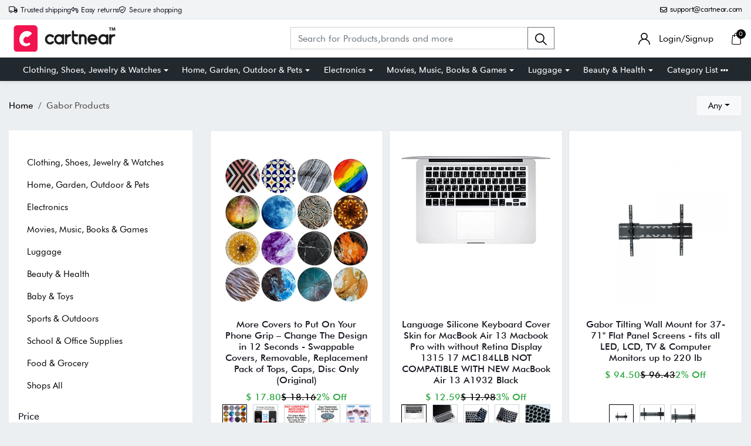

--- FILE ---
content_type: text/html; charset=UTF-8
request_url: https://cartnear.com/b/gabor
body_size: 34270
content:
<!doctype html>
<html lang="en">

<head>
    <meta charset="utf-8">
    <meta name="viewport" content="width=device-width, initial-scale=1, maximum-scale=1, shrink-to-fit=no">
    <title>Buy Gabor Products online in United States</title>
    <meta name="description" content="Find varieties of Gabor products online at Cartnear.com in United States. Buy Gabor products with best offers at Cartnear.com" />
    <meta name="keywords" content="Gabor" />
    <meta property="fb:app_id" content="3262712580499888" />
    <meta property="og:title" content="Buy Gabor Products online in United States" />
    <meta property="og:type" content="website" />
    <meta property="og:description" content="Find varieties of Gabor products online at Cartnear.com in United States. Buy Gabor products with best offers at Cartnear.com" />
    <meta property="og:url" content="https://cartnear.com" />
    <meta property="og:image:width" content="240px" />
    <meta property="og:image:height" content="200px" />
    <!-- <meta property="og:image" itemprop="image" content="/assets/web/images/logo-240-x200.png" /> -->
    <meta property="og:site_name" content="Cartnear.com" />
    <meta name="twitter:card" content="app">
    <meta name="twitter:site" content="@cartnear">
    <meta name="twitter:title" content="Buy Gabor Products online in United States">
    <meta name="twitter:text:title" content="Buy Gabor Products online in United States">
    <meta name="twitter:description" content="Find varieties of Gabor products online at Cartnear.com in United States. Buy Gabor products with best offers at Cartnear.com">
    <!-- <meta name="twitter:image" content="/assets/web/images/logo-240-x200.png"> -->

    <!-- <link rel="apple-touch-icon" sizes="57x57" href="/assets/images/favicon/apple-icon-57x57.png">
<link rel="apple-touch-icon" sizes="60x60" href="/assets/images/favicon/apple-icon-60x60.png">
<link rel="apple-touch-icon" sizes="72x72" href="/assets/images/favicon/apple-icon-72x72.png">
<link rel="apple-touch-icon" sizes="76x76" href="/assets/images/favicon/apple-icon-76x76.png">
<link rel="apple-touch-icon" sizes="114x114" href="/assets/images/favicon/apple-icon-114x114.png">
<link rel="apple-touch-icon" sizes="120x120" href="/assets/images/favicon/apple-icon-120x120.png">
<link rel="apple-touch-icon" sizes="144x144" href="/assets/images/favicon/apple-icon-144x144.png">
<link rel="apple-touch-icon" sizes="152x152" href="/assets/images/favicon/apple-icon-152x152.png">-->
<link rel="apple-touch-icon" sizes="180x180" href="/assets/images/favicon/apple-icon-180x180.png">
<link rel="icon" type="image/png" sizes="192x192" href="/assets/images/favicon/android-icon-192x192.png">
<link rel="icon" type="image/png" sizes="32x32" href="/assets/images/favicon/favicon-32x32.png">
<link rel="icon" type="image/png" sizes="96x96" href="/assets/images/favicon/favicon-96x96.png">
<link rel="icon" type="image/png" sizes="16x16" href="/assets/images/favicon/favicon-16x16.png">

<link rel="mask-icon" href="/assets/images/favicon/android-icon-192x192.png" color="#000000" />


<link rel="manifest" href="/manifest.json">
<meta name="msapplication-TileColor" content="#ffffff">
<meta name="msapplication-TileImage" content="/assets/images/favicon/ms-icon-144x144.png">
<meta name="theme-color" content="#eceff1">

<link rel="dns-prefetch" href="//connect.facebook.net">
<link rel="dns-prefetch" href="//googletagmanager.com">
<link rel="preload" href="https://cartnear.com/assets/css/bootstrap.min.css" as="style" onload="this.onload=null;this.rel='stylesheet'">
<link rel="preload" as="script" href="/assets/js/jquery.min.js">
<link rel="preload" as="script" href="/assets/js/bootstrap.bundle.min.js">
<noscript>
        <link rel="stylesheet" href="/assets/css/bootstrap.min.css">
</noscript>

<link rel="stylesheet" href="/assets/css/basic.css?0.003">
<link rel="stylesheet" href="/assets/css/cn.css?0.0010">
<link rel="stylesheet" href="/assets/css/cartnear-hf.css?0.0010">
<link rel="stylesheet" href="/assets/css/fontawesome-6.5.1.min.css">

<!-- font preload -->
<link rel="preload" crossorigin as="font" type="font/woff2" href="/assets/fonts/Cabin-Regular.woff2">
<link rel="preload" crossorigin as="font" type="font/woff2" href="/assets/fonts/Cabin-Medium.woff2">
<link rel="preload" crossorigin as="font" type="font/woff2" href="/assets/fonts/Cabin-SemiBold.woff2">
<link rel="preload" crossorigin as="font" type="font/woff2" href="/assets/fonts/Cabin-Bold.woff2">
<link rel="preload" crossorigin as="font" type="font/woff2" href="/assets/fonts/FuturaBT-Light.woff2">
<link rel="preload" crossorigin as="font" type="font/woff2" href="/assets/fonts/FuturaBT-Book.woff2">
<link rel="preload" crossorigin as="font" type="font/woff2" href="/assets/fonts/FuturaBT-Medium.woff2">
<link rel="preload" crossorigin as="font" type="font/woff2" href="/assets/fonts/FuturaBT-BoldCondensed.woff2">
<link rel="preload" crossorigin as="font" type="font/woff2" href="/assets/fonts/AvenirNextRoundedPro-Reg.woff2">
<link rel="preload" crossorigin as="font" type="font/woff2" href="/assets/fonts/AvenirNextRoundedPro-Med.woff2">
<link rel="preload" crossorigin as="font" type="font/woff2" href="/assets/fonts/AvenirNextRoundedPro-Bold.woff2">
<style>
        [data-flagiso="_AL"] {
                display: none;
        }
</style>
<script>
                                (function() {
                                var data = {
                                        "@context": "https://schema.org",
                                        "@type": "Organization",
                                        "name": "Cartnear apparel, Cartnear accessories, buy branded shoes online, designer clothes, designer accessories, original Cartnear products online,buy sneakers online | cartnear.com",
                                        "url": "https://cartnear.com/b/gabor",
                                        "logo": "https://cartnear.com/assets/images/cartnear-icon.png",
                                        "sameAs": []

                                }
                                var script = document.createElement('script');
                                script.type = 'application/ld+json';
                                script.innerHTML = JSON.stringify(data);
                                document.getElementsByTagName('head')[0].appendChild(script);
                        })(document);
        </script>    <link rel="stylesheet" href="/assets/css/owl.carousel.min.css">
    <link rel="stylesheet" href="https://cartnear.com/assets/css/bootstrap-select.css">
    <link rel="stylesheet" href="/assets/css/bootstrap-slider.min.css?0.0001">
    <link rel="preconnect" href="//cdn.cartnear.com">

    <link href="https://www.googletagmanager.com/gtag/js?id=G-2XZWJ3NRZQ" rel="preload" as="script">
    <link href="https://www.facebook.com/tr?id=299260411802022&ev=PageView&noscript=1" rel="preload" as="image">
    <script>
        ! function(f, b, e, v, n, t, s) {
            if (f.fbq) return;
            n = f.fbq = function() {
                n.callMethod ?
                    n.callMethod.apply(n, arguments) : n.queue.push(arguments)
            };
            if (!f._fbq) f._fbq = n;
            n.push = n;
            n.loaded = !0;
            n.version = '2.0';
            n.queue = [];
            t = b.createElement(e);
            t.async = !0;
            t.src = v;
            s = b.getElementsByTagName(e)[0];
            s.parentNode.insertBefore(t, s)
        }(window, document, 'script',
            'https://connect.facebook.net/en_US/fbevents.js');
        fbq('init', '299260411802022');
        fbq('track', 'PageView');
    </script>

     

<!-- Google tag (gtag.js) -->
<script async src="https://www.googletagmanager.com/gtag/js?id=G-76E3GLJZ1C"></script>
<script>
  window.dataLayer = window.dataLayer || [];
  function gtag(){dataLayer.push(arguments);}
  gtag('js', new Date());

  gtag('config', 'G-76E3GLJZ1C');
</script>
 </head>

<body class="home-hd-bx pro-list-body">
         <div class="wrapper">

        <div class="se-pre-con">
    <div class="typing_loader"></div>
</div>
<header class="header cNheader">

    <div class="headerTt">
        <div class="container">
            <div class="hTtgrid">
                <div class="hTlt">
                    <span><i class="far fa-truck"></i> <small>Trusted shipping</small></span>
                    <span><i class="far fa-turn-left"></i> <small>Easy returns</small></span>
                    <span><i class="far fa-shield-check"></i> <small>Secure shopping</small></span>
                </div>
                <div class="hTrt">
                                        <span><a href="//mail.google.com/mail/?view=cm&fs=1&to=support@cartnear.com" target="_blank"><i class="far fa-envelope"></i> <small>support@cartnear.com</small></a></span>
                </div>
            </div>
        </div>
    </div>
    <div class="header-top">
        <div class="container">
            <div class="row align-items-center">
                <div class="ml-2 ml-sm-3 d-lg-none">
                    <div class="m-icon d-inline-block d-lg-none align-middle">
                        <a href="javascript:void(0);" class="side-nav">
                            <span class="m-icon-cmn">&nbsp;</span>
                            <span class="m-icon-cmn">&nbsp;</span>
                            <span class="m-icon-cmn">&nbsp;</span>
                        </a>
                    </div>
                </div>
                <div class="col-5 col-md-4 col-lg-3">
                    <div class="logo text-center mx-auto ml-lg-0">
                        <a class="d-inline-block" href="/" title="cartnear.com"> <img width="512" height="120" src="/assets/images/logo.svg" alt="cartnear.com"></a>
                    </div>
                </div>
                <div class="col-12 col-md-12 col-lg-9">
                    <div class="menu">
                        <div class="row align-items-center">
                            <div class="col-lg-8 col-xl-8">
                                <form action="/p/" name="searchFrm" id="searchFrm" method="get" class="" accept-charset="utf-8">
                                <div class="header-srch pt-3 pt-lg-0">
                                    <div class="input-group">
                                        <input size="30" id="searchKey" type="text" name="searchKey" class="form-control rounded-0" placeholder="Search for Products,brands and more" value="" autocomplete="off">
                                        <div class="input-group-append">
                                            <button class="btn btn-outline-secondary" type="submit"><img width="20" height="20" src="/assets/images/icons/search.svg" alt="search"></button>
                                        </div>
                                        <div class="autocomplete_searchlists pro-brand-dd" id="ajaxSearchResults"></div>
                                    </div>
                                </div>
                                </form>                            </div>
                            <div class="col-lg-4 col-xl-4 pl-0">
                                <div class="menu-right text-right">
                                    <div class="user-acc d-inline-block mr-2 mr-sm-4">
                                        <div class="user-link">
                                            
                                                <a href="/login"><img width="20" height="20" src="/assets/images/icons/user.svg" alt="login"> <span class="log-span">Login/Signup </span></a>
                                                                                    </div>
                                    </div>

                                    <div class="cart d-inline-block">
                                        <div class="cart-icon">
                                            <a href="/cart">
                                                <span class="cart-count-wrap">
                                                    <img width="20" height="20" src="/assets/images/icons/cart.svg" alt="icon">
                                                    <span class="cart-count" id="cartCount">0</span>
                                                </span>
                                                <!-- <span class="cart-count"></span> -->
                                            </a>
                                        </div>
                                    </div>
                                </div>
                            </div>
                        </div>
                    </div>
                </div>
            </div>
        </div>
    </div>
    <div class="header-bot d-none d-lg-block">
        <div class="container">
            <div class="header-menu text-center">
                <ul class="m-list list-unstyled mb-0" itemscope itemtype="http://www.schema.org/SiteNavigationElement">
                    <li class="drp-dwn-wrap" itemprop="name"><a  itemprop="url" href="/p/clothing-shoes-jewelry-watches" class="dropdown-toggle" aria-haspopup="true" aria-expanded="false">Clothing, Shoes, Jewelry & Watches</a><div class="dropdown-menu" ><div class="dropdown-menu-inner"><ul class="list-unstyled mb-0"><li itemprop="name"><a class="dropdown-item" itemprop="url" href="/p/jewellery">Jewellery</a></li><li itemprop="name"><a class="dropdown-item" itemprop="url" href="/p/eyewear">Eyewear</a></li><li itemprop="name"><a class="dropdown-item" itemprop="url" href="/p/women">Women</a></li><li itemprop="name"><a class="dropdown-item" itemprop="url" href="/p/men">Men</a></li><li itemprop="name"><a class="dropdown-item" itemprop="url" href="/p/kids">Kids</a></li><li itemprop="name"><a class="dropdown-item" itemprop="url" href="/p/young-adult">Young Adult</a></li><li itemprop="name"><a class="dropdown-item" itemprop="url" href="/p/shoes">Shoes</a></li></ul></div></div></li><li class="drp-dwn-wrap" itemprop="name"><a  itemprop="url" href="/p/home-garden-outdoor-pets" class="dropdown-toggle" aria-haspopup="true" aria-expanded="false">Home, Garden, Outdoor & Pets</a><div class="dropdown-menu" ><div class="dropdown-menu-inner"><ul class="list-unstyled mb-0"><li itemprop="name"><a class="dropdown-item" itemprop="url" href="/p/public-safety-le">Public Safety & Le</a></li><li itemprop="name"><a class="dropdown-item" itemprop="url" href="/p/home">Home</a></li><li itemprop="name"><a class="dropdown-item" itemprop="url" href="/p/furniture">Furniture</a></li><li itemprop="name"><a class="dropdown-item" itemprop="url" href="/p/holiday-shop">Holiday Shop</a></li><li itemprop="name"><a class="dropdown-item" itemprop="url" href="/p/kitchen-dining">Kitchen & Dining</a></li><li itemprop="name"><a class="dropdown-item" itemprop="url" href="/p/household-essentials">Household Essentials</a></li><li itemprop="name"><a class="dropdown-item" itemprop="url" href="/p/party-supplies">Party Supplies</a></li><li itemprop="name"><a class="dropdown-item" itemprop="url" href="/p/patio-garden">Patio & Garden</a></li><li itemprop="name"><a class="dropdown-item" itemprop="url" href="/p/pets">Pets</a></li><li itemprop="name"><a class="dropdown-item" itemprop="url" href="/p/swing-set-accessories-attachments">Swing Set Accessories & Attachments</a></li><li itemprop="name"><a class="dropdown-item" itemprop="url" href="/p/picnic-baskets">Picnic Baskets</a></li><li itemprop="name"><a class="dropdown-item" itemprop="url" href="/p/outdoor-dinnerware">Outdoor Dinnerware</a></li></ul></div></div></li><li class="drp-dwn-wrap" itemprop="name"><a  itemprop="url" href="/p/electronics" class="dropdown-toggle" aria-haspopup="true" aria-expanded="false">Electronics</a><div class="dropdown-menu" ><div class="dropdown-menu-inner"><ul class="list-unstyled mb-0"><li itemprop="name"><a class="dropdown-item" itemprop="url" href="/p/audio-video-portable-devices">Audio, Video & Portable Devices</a></li><li itemprop="name"><a class="dropdown-item" itemprop="url" href="/p/cables">Cables</a></li><li itemprop="name"><a class="dropdown-item" itemprop="url" href="/p/adapters-gender-changers">Adapters & Gender Changers</a></li><li itemprop="name"><a class="dropdown-item" itemprop="url" href="/p/headsets-speakers-soundcards">Headsets, Speakers & Soundcards</a></li><li itemprop="name"><a class="dropdown-item" itemprop="url" href="/p/power-protection">Power Protection</a></li><li itemprop="name"><a class="dropdown-item" itemprop="url" href="/p/3d-printing">3D Printing</a></li><li itemprop="name"><a class="dropdown-item" itemprop="url" href="/p/video-cards-video-devices">Video Cards & Video Devices</a></li><li itemprop="name"><a class="dropdown-item" itemprop="url" href="/p/tools-components">Tools & Components</a></li><li itemprop="name"><a class="dropdown-item" itemprop="url" href="/p/sound-cards">Sound Cards</a></li><li itemprop="name"><a class="dropdown-item" itemprop="url" href="/p/alternative-energy">Alternative Energy</a></li><li itemprop="name"><a class="dropdown-item" itemprop="url" href="/p/barebone-mini-computers">Barebone / Mini Computers</a></li><li itemprop="name"><a class="dropdown-item" itemprop="url" href="/p/ssds">SSDs</a></li><li itemprop="name"><a class="dropdown-item" itemprop="url" href="/p/accessories-15">Accessories</a></li><li itemprop="name"><a class="dropdown-item" itemprop="url" href="/p/mobile-accessories">Mobile Accessories</a></li><li itemprop="name"><a class="dropdown-item" itemprop="url" href="/p/storage-devices">Storage Devices</a></li><li itemprop="name"><a class="dropdown-item" itemprop="url" href="/p/personal-care-3">Personal Care</a></li><li itemprop="name"><a class="dropdown-item" itemprop="url" href="/p/healthcare">Healthcare</a></li><li itemprop="name"><a class="dropdown-item" itemprop="url" href="/p/home-theatre-systems">Home Theatre Systems</a></li><li itemprop="name"><a class="dropdown-item" itemprop="url" href="/p/laptops-computers-office">Laptops, Computers & Office</a></li><li itemprop="name"><a class="dropdown-item" itemprop="url" href="/p/speakers-audio-systems">Speakers & Audio Systems</a></li><li itemprop="name"><a class="dropdown-item" itemprop="url" href="/p/tech-services-support">Tech Services & Support</a></li><li itemprop="name"><a class="dropdown-item" itemprop="url" href="/p/projectors-tvs-home-theater">Projectors, TVs & Home Theater</a></li><li itemprop="name"><a class="dropdown-item" itemprop="url" href="/p/wi-fi-networking">Wi-Fi & Networking</a></li><li itemprop="name"><a class="dropdown-item" itemprop="url" href="/p/cell-phones">Cell Phones</a></li><li itemprop="name"><a class="dropdown-item" itemprop="url" href="/p/electronics-deals">Electronics Deals</a></li><li itemprop="name"><a class="dropdown-item" itemprop="url" href="/p/headphones">Headphones</a></li><li itemprop="name"><a class="dropdown-item" itemprop="url" href="/p/tablets-e-readers">Tablets & E-Readers</a></li><li itemprop="name"><a class="dropdown-item" itemprop="url" href="/p/digital-cameras">Digital Cameras</a></li><li itemprop="name"><a class="dropdown-item" itemprop="url" href="/p/home-phones">Home Phones</a></li><li itemprop="name"><a class="dropdown-item" itemprop="url" href="/p/tech-accessories">Tech Accessories</a></li><li itemprop="name"><a class="dropdown-item" itemprop="url" href="/p/electronics-sanitizing-cleaning-supplies">Electronics Sanitizing & Cleaning Supplies</a></li><li itemprop="name"><a class="dropdown-item" itemprop="url" href="/p/smart-home">Smart Home</a></li><li itemprop="name"><a class="dropdown-item" itemprop="url" href="/p/batteries-power-banks-chargers">Batteries, Power Banks & Chargers</a></li><li itemprop="name"><a class="dropdown-item" itemprop="url" href="/p/wearable-technology">Wearable Technology</a></li><li itemprop="name"><a class="dropdown-item" itemprop="url" href="/p/gps-navigation">GPS & Navigation</a></li></ul></div></div></li><li class="drp-dwn-wrap" itemprop="name"><a  itemprop="url" href="/p/movies-music-books-games" class="dropdown-toggle" aria-haspopup="true" aria-expanded="false">Movies, Music, Books & Games</a><div class="dropdown-menu" ><div class="dropdown-menu-inner"><ul class="list-unstyled mb-0"><li itemprop="name"><a class="dropdown-item" itemprop="url" href="/p/music">Music</a></li><li itemprop="name"><a class="dropdown-item" itemprop="url" href="/p/musical-instruments">Musical Instruments</a></li><li itemprop="name"><a class="dropdown-item" itemprop="url" href="/p/movies">Movies</a></li><li itemprop="name"><a class="dropdown-item" itemprop="url" href="/p/video-games">Video Games</a></li><li itemprop="name"><a class="dropdown-item" itemprop="url" href="/p/books">Books</a></li><li itemprop="name"><a class="dropdown-item" itemprop="url" href="/p/ways-to-shop-entertainment">Ways to Shop Entertainment</a></li><li itemprop="name"><a class="dropdown-item" itemprop="url" href="/p/entertainment-deals">Entertainment Deals</a></li></ul></div></div></li><li class="drp-dwn-wrap" itemprop="name"><a  itemprop="url" href="/p/luggage" class="dropdown-toggle" aria-haspopup="true" aria-expanded="false">Luggage</a><div class="dropdown-menu" ><div class="dropdown-menu-inner"><ul class="list-unstyled mb-0"><li itemprop="name"><a class="dropdown-item" itemprop="url" href="/p/bible-covers">Bible Covers</a></li><li itemprop="name"><a class="dropdown-item" itemprop="url" href="/p/briefcases">Briefcases</a></li><li itemprop="name"><a class="dropdown-item" itemprop="url" href="/p/camo">Camo</a></li><li itemprop="name"><a class="dropdown-item" itemprop="url" href="/p/coolers-2">Coolers</a></li><li itemprop="name"><a class="dropdown-item" itemprop="url" href="/p/toiletry-bags-1">Toiletry Bags</a></li><li itemprop="name"><a class="dropdown-item" itemprop="url" href="/p/tote-bags-1">Tote Bags</a></li><li itemprop="name"><a class="dropdown-item" itemprop="url" href="/p/backpacks">Backpacks</a></li><li itemprop="name"><a class="dropdown-item" itemprop="url" href="/p/carry-on-luggage">Carry-on Luggage</a></li><li itemprop="name"><a class="dropdown-item" itemprop="url" href="/p/checked-luggage">Checked Luggage</a></li><li itemprop="name"><a class="dropdown-item" itemprop="url" href="/p/lunch-bags">Lunch Bags</a></li><li itemprop="name"><a class="dropdown-item" itemprop="url" href="/p/travel-accessories">Travel Accessories</a></li><li itemprop="name"><a class="dropdown-item" itemprop="url" href="/p/luggage-deals">Luggage Deals</a></li><li itemprop="name"><a class="dropdown-item" itemprop="url" href="/p/laptop-bags-briefcases">Laptop Bags & Briefcases</a></li><li itemprop="name"><a class="dropdown-item" itemprop="url" href="/p/kids-luggage">Kids' Luggage</a></li><li itemprop="name"><a class="dropdown-item" itemprop="url" href="/p/duffels-gym-bags">Duffels & Gym Bags</a></li><li itemprop="name"><a class="dropdown-item" itemprop="url" href="/p/suitcases">Suitcases</a></li><li itemprop="name"><a class="dropdown-item" itemprop="url" href="/p/rfid-blocking-luggage-travel-accessories">RFID Blocking Luggage & Travel Accessories</a></li><li itemprop="name"><a class="dropdown-item" itemprop="url" href="/p/luggage-sets">Luggage Sets</a></li><li itemprop="name"><a class="dropdown-item" itemprop="url" href="/p/mens-luggage">Mens' Luggage</a></li><li itemprop="name"><a class="dropdown-item" itemprop="url" href="/p/handbags-3">Handbags</a></li><li itemprop="name"><a class="dropdown-item" itemprop="url" href="/p/accessories-6">Accessories</a></li><li itemprop="name"><a class="dropdown-item" itemprop="url" href="/p/outdoor-2">Outdoor</a></li><li itemprop="name"><a class="dropdown-item" itemprop="url" href="/p/beauty-luggage">Beauty Luggage</a></li><li itemprop="name"><a class="dropdown-item" itemprop="url" href="/p/travel-totes">Travel Totes</a></li><li itemprop="name"><a class="dropdown-item" itemprop="url" href="/p/garment-bags">Garment Bags</a></li><li itemprop="name"><a class="dropdown-item" itemprop="url" href="/p/weekenders">Weekenders</a></li><li itemprop="name"><a class="dropdown-item" itemprop="url" href="/p/messenger-bags">Messenger Bags</a></li></ul></div></div></li><li class="drp-dwn-wrap" itemprop="name"><a  itemprop="url" href="/p/beauty-health" class="dropdown-toggle" aria-haspopup="true" aria-expanded="false">Beauty & Health</a><div class="dropdown-menu" ><div class="dropdown-menu-inner"><ul class="list-unstyled mb-0"><li itemprop="name"><a class="dropdown-item" itemprop="url" href="/p/beauty">Beauty</a></li><li itemprop="name"><a class="dropdown-item" itemprop="url" href="/p/personal-care">Personal Care</a></li><li itemprop="name"><a class="dropdown-item" itemprop="url" href="/p/health">Health</a></li><li itemprop="name"><a class="dropdown-item" itemprop="url" href="/p/skin-care-1">Skin Care</a></li></ul></div></div></li>                    <li itemprop="name" class="drp-dwn-wrap"><a href="/category-list" title="Category List" class="" aria-expanded="false" aria-haspopup="true">Category List <img width="21" height="5" src="https://cartnear.com/assets/images/icons/icon-menu-dot.svg" alt="icon" style="max-width: 14px;height: auto;object-fit: contain;">
                        </a>
                        <div class="dropdown-menu">
                            <div class="dropdown-menu-inner">

                                <ul class="list-unstyled mb-0">

                                    <li itemprop="name"><a class="dropdown-item" itemprop="url" href="/p/baby-toys">Baby & Toys</a></li>

                                    <li itemprop="name"><a class="dropdown-item" itemprop="url" href="/p/sports-outdoors">Sports & Outdoors</a></li>

                                    <li itemprop="name"><a class="dropdown-item" itemprop="url" href="/p/school-office-supplies">School & Office Supplies</a> </li>

                                    <li itemprop="name"><a class="dropdown-item" itemprop="url" href="/p/food-grocery">Food & Grocery</a> </li>

                                    <li itemprop="name"><a class="dropdown-item" itemprop="url" href="/p/shops-all">Shops All</a> </li>
                                </ul>
                            </div>
                        </div>
                    </li>
                </ul>
            </div>
        </div>
    </div>

</header>
<div class="mob-menu-view">
    <div class="mob-menu-close text-right mb-4">
        <a href="javascript:void(0);" class="side-nav">
            <img width="14" height="14" src="/assets/images/icons/menu-close.svg" alt="close" />
        </a>
    </div>
    <ul class="list-unstyled mb-0">
        <li class="m-dd-li"><a class="text-uppercase" href="/p/clothing-shoes-jewelry-watches" >Clothing, Shoes, Jewelry & Watches</a><span class="m-link"><img width="20" height="20" src="/assets/images/icons/plus.svg" alt="i"></span><ul class="menu-slide list-unstyled mb-0"><li><a href="/p/jewellery">Jewellery</a></li><li><a href="/p/eyewear">Eyewear</a></li><li><a href="/p/women">Women</a></li><li><a href="/p/men">Men</a></li><li><a href="/p/kids">Kids</a></li><li><a href="/p/young-adult">Young Adult</a></li><li><a href="/p/shoes">Shoes</a></li></ul></li><li class="m-dd-li"><a class="text-uppercase" href="/p/home-garden-outdoor-pets" >Home, Garden, Outdoor & Pets</a><span class="m-link"><img width="20" height="20" src="/assets/images/icons/plus.svg" alt="i"></span><ul class="menu-slide list-unstyled mb-0"><li><a href="/p/public-safety-le">Public Safety & Le</a></li><li><a href="/p/home">Home</a></li><li><a href="/p/furniture">Furniture</a></li><li><a href="/p/holiday-shop">Holiday Shop</a></li><li><a href="/p/kitchen-dining">Kitchen & Dining</a></li><li><a href="/p/household-essentials">Household Essentials</a></li><li><a href="/p/party-supplies">Party Supplies</a></li><li><a href="/p/patio-garden">Patio & Garden</a></li><li><a href="/p/pets">Pets</a></li><li><a href="/p/swing-set-accessories-attachments">Swing Set Accessories & Attachments</a></li><li><a href="/p/picnic-baskets">Picnic Baskets</a></li><li><a href="/p/outdoor-dinnerware">Outdoor Dinnerware</a></li></ul></li><li class="m-dd-li"><a class="text-uppercase" href="/p/electronics" >Electronics</a><span class="m-link"><img width="20" height="20" src="/assets/images/icons/plus.svg" alt="i"></span><ul class="menu-slide list-unstyled mb-0"><li><a href="/p/audio-video-portable-devices">Audio, Video & Portable Devices</a></li><li><a href="/p/cables">Cables</a></li><li><a href="/p/adapters-gender-changers">Adapters & Gender Changers</a></li><li><a href="/p/headsets-speakers-soundcards">Headsets, Speakers & Soundcards</a></li><li><a href="/p/power-protection">Power Protection</a></li><li><a href="/p/3d-printing">3D Printing</a></li><li><a href="/p/video-cards-video-devices">Video Cards & Video Devices</a></li><li><a href="/p/tools-components">Tools & Components</a></li><li><a href="/p/sound-cards">Sound Cards</a></li><li><a href="/p/alternative-energy">Alternative Energy</a></li><li><a href="/p/barebone-mini-computers">Barebone / Mini Computers</a></li><li><a href="/p/ssds">SSDs</a></li><li><a href="/p/accessories-15">Accessories</a></li><li><a href="/p/mobile-accessories">Mobile Accessories</a></li><li><a href="/p/storage-devices">Storage Devices</a></li><li><a href="/p/personal-care-3">Personal Care</a></li><li><a href="/p/healthcare">Healthcare</a></li><li><a href="/p/home-theatre-systems">Home Theatre Systems</a></li><li><a href="/p/laptops-computers-office">Laptops, Computers & Office</a></li><li><a href="/p/speakers-audio-systems">Speakers & Audio Systems</a></li><li><a href="/p/tech-services-support">Tech Services & Support</a></li><li><a href="/p/projectors-tvs-home-theater">Projectors, TVs & Home Theater</a></li><li><a href="/p/wi-fi-networking">Wi-Fi & Networking</a></li><li><a href="/p/cell-phones">Cell Phones</a></li><li><a href="/p/electronics-deals">Electronics Deals</a></li><li><a href="/p/headphones">Headphones</a></li><li><a href="/p/tablets-e-readers">Tablets & E-Readers</a></li><li><a href="/p/digital-cameras">Digital Cameras</a></li><li><a href="/p/home-phones">Home Phones</a></li><li><a href="/p/tech-accessories">Tech Accessories</a></li><li><a href="/p/electronics-sanitizing-cleaning-supplies">Electronics Sanitizing & Cleaning Supplies</a></li><li><a href="/p/smart-home">Smart Home</a></li><li><a href="/p/batteries-power-banks-chargers">Batteries, Power Banks & Chargers</a></li><li><a href="/p/wearable-technology">Wearable Technology</a></li><li><a href="/p/gps-navigation">GPS & Navigation</a></li></ul></li><li class="m-dd-li"><a class="text-uppercase" href="/p/movies-music-books-games" >Movies, Music, Books & Games</a><span class="m-link"><img width="20" height="20" src="/assets/images/icons/plus.svg" alt="i"></span><ul class="menu-slide list-unstyled mb-0"><li><a href="/p/music">Music</a></li><li><a href="/p/musical-instruments">Musical Instruments</a></li><li><a href="/p/movies">Movies</a></li><li><a href="/p/video-games">Video Games</a></li><li><a href="/p/books">Books</a></li><li><a href="/p/ways-to-shop-entertainment">Ways to Shop Entertainment</a></li><li><a href="/p/entertainment-deals">Entertainment Deals</a></li></ul></li><li class="m-dd-li"><a class="text-uppercase" href="/p/luggage" >Luggage</a><span class="m-link"><img width="20" height="20" src="/assets/images/icons/plus.svg" alt="i"></span><ul class="menu-slide list-unstyled mb-0"><li><a href="/p/bible-covers">Bible Covers</a></li><li><a href="/p/briefcases">Briefcases</a></li><li><a href="/p/camo">Camo</a></li><li><a href="/p/coolers-2">Coolers</a></li><li><a href="/p/toiletry-bags-1">Toiletry Bags</a></li><li><a href="/p/tote-bags-1">Tote Bags</a></li><li><a href="/p/backpacks">Backpacks</a></li><li><a href="/p/carry-on-luggage">Carry-on Luggage</a></li><li><a href="/p/checked-luggage">Checked Luggage</a></li><li><a href="/p/lunch-bags">Lunch Bags</a></li><li><a href="/p/travel-accessories">Travel Accessories</a></li><li><a href="/p/luggage-deals">Luggage Deals</a></li><li><a href="/p/laptop-bags-briefcases">Laptop Bags & Briefcases</a></li><li><a href="/p/kids-luggage">Kids' Luggage</a></li><li><a href="/p/duffels-gym-bags">Duffels & Gym Bags</a></li><li><a href="/p/suitcases">Suitcases</a></li><li><a href="/p/rfid-blocking-luggage-travel-accessories">RFID Blocking Luggage & Travel Accessories</a></li><li><a href="/p/luggage-sets">Luggage Sets</a></li><li><a href="/p/mens-luggage">Mens' Luggage</a></li><li><a href="/p/handbags-3">Handbags</a></li><li><a href="/p/accessories-6">Accessories</a></li><li><a href="/p/outdoor-2">Outdoor</a></li><li><a href="/p/beauty-luggage">Beauty Luggage</a></li><li><a href="/p/travel-totes">Travel Totes</a></li><li><a href="/p/garment-bags">Garment Bags</a></li><li><a href="/p/weekenders">Weekenders</a></li><li><a href="/p/messenger-bags">Messenger Bags</a></li></ul></li><li class="m-dd-li"><a class="text-uppercase" href="/p/beauty-health" >Beauty & Health</a><span class="m-link"><img width="20" height="20" src="/assets/images/icons/plus.svg" alt="i"></span><ul class="menu-slide list-unstyled mb-0"><li><a href="/p/beauty">Beauty</a></li><li><a href="/p/personal-care">Personal Care</a></li><li><a href="/p/health">Health</a></li><li><a href="/p/skin-care-1">Skin Care</a></li></ul></li><li class="m-dd-li"><a class="text-uppercase" href="/p/baby-toys" >Baby & Toys</a><span class="m-link"><img width="20" height="20" src="/assets/images/icons/plus.svg" alt="i"></span><ul class="menu-slide list-unstyled mb-0"><li><a href="/p/baby">Baby</a></li><li><a href="/p/toys">Toys</a></li><li><a href="/p/character-shop">Character Shop</a></li><li><a href="/p/black-beyond-measure">Black Beyond Measure</a></li></ul></li><li class="m-dd-li"><a class="text-uppercase" href="/p/sports-outdoors" >Sports & Outdoors</a><span class="m-link"><img width="20" height="20" src="/assets/images/icons/plus.svg" alt="i"></span><ul class="menu-slide list-unstyled mb-0"><li><a href="/p/hunting-fishing">Hunting & Fishing</a></li><li><a href="/p/games-1">Games</a></li><li><a href="/p/lawn-garden-1">Lawn & Garden</a></li><li><a href="/p/misc-5">Misc</a></li><li><a href="/p/sleeping-bags-1">Sleeping Bags</a></li><li><a href="/p/tarps">Tarps</a></li><li><a href="/p/outdoor-fitness">Outdoor & Fitness</a></li><li><a href="/p/exercise-fitness">Exercise & Fitness</a></li><li><a href="/p/outdoor-recreation">Outdoor Recreation</a></li><li><a href="/p/game-room">Game Room</a></li><li><a href="/p/camping-gear">Camping Gear</a></li><li><a href="/p/coolers">Coolers</a></li><li><a href="/p/sports-outdoors-deals">Sports & Outdoors Deals</a></li><li><a href="/p/bikes-cycling">Bikes & Cycling</a></li><li><a href="/p/fan-shop">Fan Shop</a></li><li><a href="/p/water-bottles">Water Bottles</a></li><li><a href="/p/sports-equipment">Sports Equipment</a></li><li><a href="/p/sports-outdoors-gift-ideas">Sports & Outdoors Gift Ideas</a></li><li><a href="/p/new-in-sports-outdoors-recreation">New in Sports, Outdoors, & Recreation</a></li><li><a href="/p/fall-sports-checklist">Fall Sports Checklist</a></li></ul></li><li class="m-dd-li"><a class="text-uppercase" href="/p/school-office-supplies" >School & Office Supplies</a><span class="m-link"><img width="20" height="20" src="/assets/images/icons/plus.svg" alt="i"></span><ul class="menu-slide list-unstyled mb-0"><li><a href="/p/breakroom-janitorial-supplies">Breakroom & Janitorial Supplies</a></li><li><a href="/p/diaries">Diaries</a></li><li><a href="/p/utility-stationary">Utility & Stationary</a></li><li><a href="/p/pens-pencils">Pens & Pencils</a></li><li><a href="/p/teacher-supplies-classroom-decorations">Teacher Supplies & Classroom Decorations</a></li><li><a href="/p/paper">Paper</a></li><li><a href="/p/markers">Markers</a></li><li><a href="/p/binders">Binders</a></li><li><a href="/p/school-supplies">School Supplies</a></li><li><a href="/p/packing-mailing-supplies">Packing & Mailing Supplies</a></li><li><a href="/p/tape-adhesives-fasteners">Tape, Adhesives & Fasteners</a></li><li><a href="/p/boards-easels">Boards & Easels</a></li><li><a href="/p/crayons">Crayons</a></li><li><a href="/p/desk-organization">Desk Organization</a></li><li><a href="/p/pencils">Pencils</a></li><li><a href="/p/filing-organizers">Filing & Organizers</a></li><li><a href="/p/journals">Journals</a></li><li><a href="/p/pens">Pens</a></li><li><a href="/p/labels-label-makers">Labels & Label Makers</a></li><li><a href="/p/tools-equipment">Tools & Equipment</a></li><li><a href="/p/calendars">Calendars</a></li><li><a href="/p/sticky-notes">Sticky Notes</a></li><li><a href="/p/notebooks">Notebooks</a></li><li><a href="/p/erasers-correction-tape">Erasers & Correction Tape</a></li><li><a href="/p/pencil-cases">Pencil Cases</a></li><li><a href="/p/planners">Planners</a></li><li><a href="/p/retail-store-supplies">Retail Store Supplies</a></li><li><a href="/p/highlighters">Highlighters</a></li><li><a href="/p/locker-accessories">Locker Accessories</a></li><li><a href="/p/cute-school-supplies">Cute School Supplies</a></li><li><a href="/p/school-office-accessories-3">School & Office Accessories</a></li></ul></li><li class="m-dd-li"><a class="text-uppercase" href="/p/food-grocery" >Food & Grocery</a><span class="m-link"><img width="20" height="20" src="/assets/images/icons/plus.svg" alt="i"></span><ul class="menu-slide list-unstyled mb-0"><li><a href="/p/frozen-foods">Frozen Foods</a></li><li><a href="/p/grocery">Grocery</a></li><li><a href="/p/fresh-produce">Fresh Produce</a></li><li><a href="/p/dairy-eggs">Dairy & Eggs</a></li><li><a href="/p/frozen-meat-seafood">Frozen Meat & Seafood</a></li><li><a href="/p/fresh-meats">Fresh Meats</a></li></ul></li><li class="m-dd-li"><a class="text-uppercase" href="/p/shops-all" >Shops All</a><span class="m-link"><img width="20" height="20" src="/assets/images/icons/plus.svg" alt="i"></span><ul class="menu-slide list-unstyled mb-0"><li><a href="/p/unique-bargains">Unique-Bargains</a></li><li><a href="/p/cool-cold">Cool cold</a></li><li><a href="/p/wesdar">Wesdar</a></li><li><a href="/p/i-star">i-Star</a></li><li><a href="/p/cococo">CoCoCo</a></li><li><a href="/p/targus">Targus</a></li><li><a href="/p/cooling-device-accessories">Cooling Device Accessories</a></li><li><a href="/p/xtrike-me">Xtrike Me</a></li><li><a href="/p/techgaming">Tech/Gaming</a></li><li><a href="/p/gift-cards">Gift Cards</a></li><li><a href="/p/womens-accessories">Women's Accessories</a></li><li><a href="/p/flash">Flash</a></li><li><a href="/p/mens-clothing-1">Men's Clothing</a></li><li><a href="/p/gift-ideas">Gift Ideas</a></li><li><a href="/p/brand-experiences">Brand Experiences</a></li><li><a href="/p/sale-on-select-school-art-supplies">Sale on Select School & Art Supplies</a></li><li><a href="/p/jewelry">Jewelry</a></li><li><a href="/p/featured-brands">Featured Brands</a></li><li><a href="/p/nursing-items">Nursing Items</a></li><li><a href="/p/storage">Storage</a></li><li><a href="/p/mens-shoes">Men's Shoes</a></li><li><a href="/p/college">College</a></li><li><a href="/p/school-office-supplies-1">School & Office Supplies</a></li><li><a href="/p/bullseyes-playground">Bullseye's Playground</a></li><li><a href="/p/pride">PRIDE</a></li><li><a href="/p/womens-and-mens-shoes-accessories">Women's and Men's Shoes & Accessories</a></li><li><a href="/p/holiday-trees-lights-more-sale">Holiday Trees, Lights & More Sale</a></li><li><a href="/p/womens-dresses">Women's Dresses</a></li><li><a href="/p/gingerbread">Gingerbread</a></li><li><a href="/p/caregiver-essentials">Caregiver Essentials</a></li><li><a href="/p/baby-bath">Baby Bath</a></li><li><a href="/p/select-school-supplies">select School Supplies</a></li><li><a href="/p/doorbusters">Doorbusters</a></li><li><a href="/p/bedding-bath">Bedding & Bath</a></li><li><a href="/p/womens-sandals">Women's Sandals</a></li><li><a href="/p/sandals-for-the-family">Sandals for the Family</a></li><li><a href="/p/mens-accessories-1">Men's Accessories</a></li><li><a href="/p/shops-all-2">Shops All</a></li><li><a href="/p/one-day-easter-sale">One-day Easter sale</a></li><li><a href="/p/select-health-items">select Health Items</a></li><li><a href="/p/friendsgiving">Friendsgiving</a></li><li><a href="/p/womens-tops-shorts-shoes">Women's Tops, Shorts & Shoes</a></li><li><a href="/p/made-by-design-organization">Made By Design Organization</a></li><li><a href="/p/baby-mealtime">Baby Mealtime</a></li><li><a href="/p/for-new-expecting-parents">For New & Expecting Parents</a></li><li><a href="/p/crayola-kids-daily-deal">Crayola Kids' Daily Deal</a></li><li><a href="/p/spritz-party-supplies">Spritz Party Supplies</a></li><li><a href="/p/wellness-icon-glossary">Wellness Icon Glossary</a></li><li><a href="/p/our-generation-dolls-accessories-kids-daily-deal">Our Generation Dolls & Accessories Kids' Daily Deal</a></li><li><a href="/p/select-home-items">select Home items</a></li><li><a href="/p/mas-que">Mas Que</a></li><li><a href="/p/baby-apparel">Baby Apparel</a></li><li><a href="/p/childrens-board-books-kids-daily-deal">Children's Board Books Kids' Daily Deal</a></li><li><a href="/p/select-office-furniture">Select Office Furniture</a></li><li><a href="/p/most-added-wedding-registry-items">Most-added Wedding Registry Items</a></li></ul></li><li class="m-dd-li"><a class="text-uppercase" href="/p/" ></a><span class="m-link"><img width="20" height="20" src="/assets/images/icons/plus.svg" alt="i"></span><ul class="menu-slide list-unstyled mb-0"><li><a href="/p/umbrellas-2">umbrellas</a></li><li><a href="/p/clutches-4">clutches</a></li></ul></li>    </ul>
</div>
        <div class="inner-wrapper">
            <section class="product-list pt-3 pb-4 pt-md-4 pb-md-5">
                <h1 class="d-none">Buy Gabor Products online in United States </h1>

                <div class="container product-container">
                    <form action="/b/gabor" name="productsListFrm" id="productsListFrm" method="get" class="" accept-charset="utf-8">
                    <div class="d-block d-sm-flex align-items-center justify-content-between listing-head pb-3 pb-sm-4">
                        <nav aria-label="breadcrumb">
                            <ol class="breadcrumb" itemscope itemtype="https://schema.org/BreadcrumbList">
                                <li class="breadcrumb-item" itemprop="itemListElement" itemscope itemtype="https://schema.org/ListItem"><a itemprop="item" href="/"><span itemprop="name">Home</span>
                                        <meta itemprop="position" content="1" />
                                    </a></li>
                                <li  class="breadcrumb-item active" aria-current="page">Gabor Products</li>                            </ol>
                        </nav>


                        <span class="d-none">Sort by</span>
                                                <input type="hidden" name="searchKey" value="">
                        <div class="sorting sel-cate mt-3 mt-sm-0 ml-0 ml-sm-4 text-center">
                            <select class="doSearch" data-liveSearch='true' title="Sort by" name="sort" id="inputGroupSelect01">
                                <option selected value="">Any</option>
                                <option  value="new">New</option>
                                <option  value="popular">Popular</option>
                                <option  value="low">Low Price</option>
                                <option  value="high">High Price</option>

                            </select>
                        </div>
                    </div>

                    <div class="main-p-wrap">
                        <div class="sider-category">
                            <div class="product-list-categories bg-white p-3">
                                <div class="pro-res-cat d-block d-xl-none">
                                    <h5>Categories</h5>
                                    <div class="m-icon align-middle">
                                        <a href="javascript:void(0);" class="category-nav">
                                            <span class="m-icon-cmn">&nbsp;</span>
                                            <span class="m-icon-cmn">&nbsp;</span>
                                            <span class="m-icon-cmn">&nbsp;</span>
                                        </a>
                                    </div>
                                </div>
                                <div id="products-category-accord" class="d-none d-xl-block mt-4 mt-xl-0 pro-listin">
                                                                        <div class="product-category-in">
                                        <a href="/p/" class="accord-title "  data-toggle="collapse" data-target="#product-category-collapse"></a>
                                        <ul class="list-unstyled mb-0 collapse show" id="product-category-collapse" data-parent="#products-category-accord">
                                            <li><a href="/p/clothing-shoes-jewelry-watches">Clothing, Shoes, Jewelry & Watches  </a></li><li><a href="/p/home-garden-outdoor-pets">Home, Garden, Outdoor & Pets  </a></li><li><a href="/p/electronics">Electronics  </a></li><li><a href="/p/movies-music-books-games">Movies, Music, Books & Games  </a></li><li><a href="/p/luggage">Luggage  </a></li><li><a href="/p/beauty-health">Beauty & Health  </a></li><li><a href="/p/baby-toys">Baby & Toys  </a></li><li><a href="/p/sports-outdoors">Sports & Outdoors  </a></li><li><a href="/p/school-office-supplies">School & Office Supplies  </a></li><li><a href="/p/food-grocery">Food & Grocery  </a></li><li><a href="/p/shops-all">Shops All  </a></li>                                        </ul>

                                        <!-- <hr>
                                        <h3>Price</h3>
                                                                                <input type="text" class="js-range-slider" name="maxPrice" value="" /> -->
                                    </div>

                                                                        <div class="price-range-slider pt-4">
                                        <div class="p-tag mb-5">
                                            <h5>Price</h5>
                                        </div>
                                                                                <div class="mb-3 mx-4 mx-sm-0">
                                            <div class="position-relative rangeWrap">
                                                <input id="price-range" class="d-none" type="text" data-slider-tooltip="show" data-slider-min="0" data-slider-max="182" data-slider-step="50" data-slider-value="[1,182]" />
                                            </div>
                                            <!-- <div class="priceBox floatingLabels d-flex row mt-4"> -->
                                            <div class="priceBox floatingLabels d-none row mt-4">
                                                <div class="form-label-group col-5 pr-1">
                                                    <div class="input-group">
                                                        <div class="input-group-prepend">
                                                            <span class="input-group-text bg-transparent rounded-0 pl-0 pt-0 border-0" id="basic-addon1">$</span>
                                                        </div>
                                                        <input type="number" id="minPrice" name="minPrice" value="1" class="custom-form-control form-control minPrice rounded-0 pt-0 border-0">
                                                    </div>
                                                </div>
                                                <div class="form-label-group col-2 p-1 text-center textBold">To</div>

                                                <div class="form-label-group col-5 pl-1">
                                                    <div class="input-group">
                                                        <div class="input-group-prepend">
                                                            <span class="input-group-text bg-transparent rounded-0 pl-0 pt-0 border-0" id="basic-addon2">$</span>
                                                        </div>
                                                        <input type="number" id="maxPrice" name="maxPrice" value="182" class="form-control maxPrice rounded-0 pt-0 border-0">
                                                    </div>
                                                </div>
                                            </div>
                                        </div>
                                    </div>
                                </div>

                            </div>
                        </div>
                        <div class="m-p-list">
                            <div class="p-list list-all" id="product_result">
                                                                        <div class="p-list-box prod_det" id="1816714" itemscope itemtype="http://schema.org/Product">
                                            <meta itemprop="sku" content="CTNR1816714" />
                                            <meta itemprop="gtinCTNR1816714" content="CTNR1816714" />

                                            <div class="d-none" itemprop="name">More Covers to Put On Your Phone Grip – Change The Design in 12 Seconds - Swappable Covers, Removable, Replacement Pack of Tops, Caps, Disc Only (Or</div>
                                            <div class="d-none" itemprop="description">Color: Classy Marblenew designs to put on your phone grip! A grip is NOT included!</div>
                                            <div class="d-none" itemprop="brand" itemscope="" itemtype="https://schema.org/Brand">
                                                <div class="d-none" itemprop="name">Gabor</div>
                                            </div>
                                            <a class="p-list-img" href="/itm/more-covers-to-put-on-your-phone-grip-change-the-design-in-12-seconds-swappable-covers-removable-replacement-pack-of-tops-caps-disc-only-original-1816714"><img class="prod_img" itemprop="image" id="product_img_1816714" src="https://cdn.cartnear.com/75e13f22d641f927cfd9d485803a1035.jpg" data-xoriginal="https://cdn.cartnear.com/75e13f22d641f927cfd9d485803a1035.jpg" alt="More Covers to Put On Your Phone Grip &ndash; Change The Design in 12 Seconds - Swappable Covers, Removable, Replacement Pack of Tops, Caps, Disc Only (Original)"></a>

                                            <div class="p-list-content">
                                                <div class="p-list-detail text-center" itemprop="offers" itemscope itemtype="http://schema.org/Offer">
                                                    <meta itemprop="priceValidUntil" content="2027-01-27" />
                                                    <meta itemprop="url" content="/itm/more-covers-to-put-on-your-phone-grip-change-the-design-in-12-seconds-swappable-covers-removable-replacement-pack-of-tops-caps-disc-only-original-1816714" />

                                                    <meta itemprop="priceCurrency" content="USD" />

                                                    <meta itemprop="price" content="17.8" />

                                                    <a href="/itm/more-covers-to-put-on-your-phone-grip-change-the-design-in-12-seconds-swappable-covers-removable-replacement-pack-of-tops-caps-disc-only-original-1816714">
                                                        <h5>More Covers to Put On Your Phone Grip – Change The Design in 12 Seconds - Swappable Covers, Removable, Replacement Pack of Tops, Caps, Disc Only (Original)</h5>
                                                                                                                    <link itemprop="availability" href="http://schema.org/InStock" />
                                                            <p class="p-list-price">
                                                                $ 17.80                                                                                                                                    <del> $ 18.16 </del>
                                                                    <span class="offer">2% Off</span>
                                                                                                                            </p>
                                                                                                            </a>
                                                    <div itemprop="shippingDetails" itemtype="https://schema.org/OfferShippingDetails" itemscope>
                <div itemprop="shippingRate" itemtype="https://schema.org/MonetaryAmount" itemscope>
                    <meta itemprop="value" content="0" />
                    <meta itemprop="currency" content="USD" />
                </div>
                <div itemprop="shippingDestination" itemtype="https://schema.org/DefinedRegion" itemscope>
                    <meta itemprop="addressCountry" content="US" />
                </div>
                <div itemprop="deliveryTime" itemtype="https://schema.org/ShippingDeliveryTime" itemscope>
                    <div itemprop="handlingTime" itemtype="https://schema.org/QuantitativeValue" itemscope>
                        <meta itemprop="minValue" content="3" />
                        <meta itemprop="maxValue" content="8" />
                        <meta itemprop="unitCode" content="DAY" />
                    </div>
                    <div itemprop="transitTime" itemtype="https://schema.org/QuantitativeValue" itemscope>
                        <meta itemprop="minValue" content="3" />
                        <meta itemprop="maxValue" content="8" />
                        <meta itemprop="unitCode" content="DAY" />
                    </div>
                </div>
            </div>
                                                    <div itemprop="hasMerchantReturnPolicy" itemtype="https://schema.org/MerchantReturnPolicy" itemscope>
                <meta itemprop="applicableCountry" content="US" />
                <meta itemprop="returnPolicyCategory" content="https://schema.org/MerchantReturnFiniteReturnWindow" />
                <meta itemprop="merchantReturnDays" content="7" />
                <meta itemprop="returnMethod" content="https://schema.org/ReturnByMail" />
                <meta itemprop="returnFees" content="https://schema.org/FreeReturn" />
            </div>
                                                </div>
                                                <div itemprop="aggregateRating" itemscope itemtype="http://schema.org/AggregateRating">
                                                            <meta itemprop="bestRating" content="5" />
                                                            <meta itemprop="ratingValue" content="1" /><meta itemprop="ratingCount" content="1" />                                                        </div>
                                                                                                <div class="p-thumb-list thumb-slider owl-carousel text-center">
                                                    
                                                            <img class="lazy image-active sub-image pr_opt_list xactive pr_slug_0" src="https://cdn.cartnear.com/75e13f22d641f927cfd9d485803a1035.jpg" alt="More Covers to Put On Your Phone Grip &ndash; Change The Design in 12 Seconds - Swappable Covers, Removable, Replacement Pack of Tops, Caps, Disc Only (Original)" id="opt_0_1816714">
                                                    
                                                            <img class="lazy image-active sub-image pr_opt_list  pr_slug_1" src="https://cdn.cartnear.com/9211199507009b7f3403307c5ca797c2.jpg" alt="More Covers to Put On Your Phone Grip &ndash; Change The Design in 12 Seconds - Swappable Covers, Removable, Replacement Pack of Tops, Caps, Disc Only (Original)" id="opt_1_1816714">
                                                    
                                                            <img class="lazy image-active sub-image pr_opt_list  pr_slug_2" src="https://cdn.cartnear.com/984a963840865fce08ff10008b78b582.jpg" alt="More Covers to Put On Your Phone Grip &ndash; Change The Design in 12 Seconds - Swappable Covers, Removable, Replacement Pack of Tops, Caps, Disc Only (Original)" id="opt_2_1816714">
                                                    
                                                            <img class="lazy image-active sub-image pr_opt_list  pr_slug_3" src="https://cdn.cartnear.com/ca25a636ab36e03c2dc982ef0b21358f.jpg" alt="More Covers to Put On Your Phone Grip &ndash; Change The Design in 12 Seconds - Swappable Covers, Removable, Replacement Pack of Tops, Caps, Disc Only (Original)" id="opt_3_1816714">
                                                    
                                                            <img class="lazy image-active sub-image pr_opt_list  pr_slug_4" src="https://cdn.cartnear.com/c1fcbde1804d71fbb1b2b847843b3f1e.jpg" alt="More Covers to Put On Your Phone Grip &ndash; Change The Design in 12 Seconds - Swappable Covers, Removable, Replacement Pack of Tops, Caps, Disc Only (Original)" id="opt_4_1816714">
                                                    
                                                            <img class="lazy image-active sub-image pr_opt_list  pr_slug_5" src="https://cdn.cartnear.com/642dac091e0e364fed26e5d9f12ff171.jpg" alt="More Covers to Put On Your Phone Grip &ndash; Change The Design in 12 Seconds - Swappable Covers, Removable, Replacement Pack of Tops, Caps, Disc Only (Original)" id="opt_5_1816714">
                                                                                                    </div>
                                            </div>

                                        </div>
                                                                            <div class="p-list-box prod_det" id="1783224" itemscope itemtype="http://schema.org/Product">
                                            <meta itemprop="sku" content="CTNR1783224" />
                                            <meta itemprop="gtinCTNR1783224" content="CTNR1783224" />

                                            <div class="d-none" itemprop="name">Language Silicone Keyboard Cover Skin for MacBook Air 13 Macbook Pro with without Retina Display 1315 17 MC184LLB NOT COMPATIBLE WITH NEW MacBook Air </div>
                                            <div class="d-none" itemprop="description">Size: Keyboard Skin | Color: Language- BlackThe Covers COMPATIBLE with: --MacBook Air 13 inch (Model: A1369  &  A1466) --MacBook Pro 13 inch with DVD Drive (Model: A1278) --MacBook Pro 13 inch with Retina Display (Model: A1425  &  A1502) --MacBook Pro 15 inch with DVD Drive (Model: A1286) --MacBook Pro 15 inch with Retina Display (Model: A1398) --MacBook Pro 17 inch (Model: A1297) --Apple Wireless Bluetooth Keyboard MC184LL/B (A1314) The Covers NOT COMPATIBLE with: --MacBook Air 13 inch with Retina Display 2018 Released (Model: A1932) --MacBook Pro 13 inch with Multi-Touch Bar (Model: A1706  &  A1989)--2016 2017 2018 Released --MacBook Pro 15 inch with Multi-Touch Bar (Model: A1990  &  A1707)--2016 2018 Released --MacBook Pro 13 inch without Touch Bar (Model: A1708)--Released in Oct. 2016/2017 --MacBook Air 11 inch (Model: A1370  &  A1465) --MacBook 12 inch with Retina Display (Model: A1534)- Released in 2015/2016/2017 The following is the way to distinguish USA version and Europe version Macbook: US Version: "Enter" key is a rectangle. EU Version: "Enter" key looks like "7". Please Check Your MacBook Model Before Ordering! The Apple keyboard skins are made of international popular environmental material--silicone, touching soft, non-toxic, noncorrosive, anti-yellow, wear-resistant as well as heat-resistant. The surface has anti-slide function, lets you type with ease. Ultra thin design lets you open and close your computer without any affection. Smoothly paste on the keyboard, its good heat radiation function dose not affect the heat radiation of notebook keyboard. Easy to clean. It can be directly flushed by water and become clean after being slightly scrubbed, then duplicate uses.</div>
                                            <div class="d-none" itemprop="brand" itemscope="" itemtype="https://schema.org/Brand">
                                                <div class="d-none" itemprop="name">Gabor</div>
                                            </div>
                                            <a class="p-list-img" href="/itm/language-silicone-keyboard-cover-skin-for-macbook-air-13-macbook-pro-with-without-retina-display-1315-17-mc184llb-not-compatible-with-new-macbook-air-13-a1932-black-1783224"><img class="prod_img" itemprop="image" id="product_img_1783224" src="https://cdn.cartnear.com/a195e63629353f789fbbc0d907cbc30f.jpg" data-xoriginal="https://cdn.cartnear.com/a195e63629353f789fbbc0d907cbc30f.jpg" alt="Language Silicone Keyboard Cover Skin for MacBook Air 13 Macbook Pro with without Retina Display 1315 17 MC184LLB NOT COMPATIBLE WITH NEW MacBook Air 13 A1932 Black"></a>

                                            <div class="p-list-content">
                                                <div class="p-list-detail text-center" itemprop="offers" itemscope itemtype="http://schema.org/Offer">
                                                    <meta itemprop="priceValidUntil" content="2027-01-27" />
                                                    <meta itemprop="url" content="/itm/language-silicone-keyboard-cover-skin-for-macbook-air-13-macbook-pro-with-without-retina-display-1315-17-mc184llb-not-compatible-with-new-macbook-air-13-a1932-black-1783224" />

                                                    <meta itemprop="priceCurrency" content="USD" />

                                                    <meta itemprop="price" content="12.59" />

                                                    <a href="/itm/language-silicone-keyboard-cover-skin-for-macbook-air-13-macbook-pro-with-without-retina-display-1315-17-mc184llb-not-compatible-with-new-macbook-air-13-a1932-black-1783224">
                                                        <h5>Language Silicone Keyboard Cover Skin for MacBook Air 13 Macbook Pro with without Retina Display 1315 17 MC184LLB NOT COMPATIBLE WITH NEW MacBook Air 13 A1932 Black</h5>
                                                                                                                    <link itemprop="availability" href="http://schema.org/InStock" />
                                                            <p class="p-list-price">
                                                                $ 12.59                                                                                                                                    <del> $ 12.98 </del>
                                                                    <span class="offer">3% Off</span>
                                                                                                                            </p>
                                                                                                            </a>
                                                    <div itemprop="shippingDetails" itemtype="https://schema.org/OfferShippingDetails" itemscope>
                <div itemprop="shippingRate" itemtype="https://schema.org/MonetaryAmount" itemscope>
                    <meta itemprop="value" content="0" />
                    <meta itemprop="currency" content="USD" />
                </div>
                <div itemprop="shippingDestination" itemtype="https://schema.org/DefinedRegion" itemscope>
                    <meta itemprop="addressCountry" content="US" />
                </div>
                <div itemprop="deliveryTime" itemtype="https://schema.org/ShippingDeliveryTime" itemscope>
                    <div itemprop="handlingTime" itemtype="https://schema.org/QuantitativeValue" itemscope>
                        <meta itemprop="minValue" content="3" />
                        <meta itemprop="maxValue" content="8" />
                        <meta itemprop="unitCode" content="DAY" />
                    </div>
                    <div itemprop="transitTime" itemtype="https://schema.org/QuantitativeValue" itemscope>
                        <meta itemprop="minValue" content="3" />
                        <meta itemprop="maxValue" content="8" />
                        <meta itemprop="unitCode" content="DAY" />
                    </div>
                </div>
            </div>
                                                    <div itemprop="hasMerchantReturnPolicy" itemtype="https://schema.org/MerchantReturnPolicy" itemscope>
                <meta itemprop="applicableCountry" content="US" />
                <meta itemprop="returnPolicyCategory" content="https://schema.org/MerchantReturnFiniteReturnWindow" />
                <meta itemprop="merchantReturnDays" content="7" />
                <meta itemprop="returnMethod" content="https://schema.org/ReturnByMail" />
                <meta itemprop="returnFees" content="https://schema.org/FreeReturn" />
            </div>
                                                </div>
                                                <div itemprop="aggregateRating" itemscope itemtype="http://schema.org/AggregateRating">
                                                            <meta itemprop="bestRating" content="5" />
                                                            <meta itemprop="ratingValue" content="1" /><meta itemprop="ratingCount" content="1" />                                                        </div>
                                                                                                <div class="p-thumb-list thumb-slider owl-carousel text-center">
                                                    
                                                            <img class="lazy image-active sub-image pr_opt_list xactive pr_slug_0" src="https://cdn.cartnear.com/a195e63629353f789fbbc0d907cbc30f.jpg" alt="Language Silicone Keyboard Cover Skin for MacBook Air 13 Macbook Pro with without Retina Display 1315 17 MC184LLB NOT COMPATIBLE WITH NEW MacBook Air 13 A1932 Black" id="opt_0_1783224">
                                                    
                                                            <img class="lazy image-active sub-image pr_opt_list  pr_slug_1" src="https://cdn.cartnear.com/ceebd8e9ee839f88d3312bd667d5e2d9.jpg" alt="Language Silicone Keyboard Cover Skin for MacBook Air 13 Macbook Pro with without Retina Display 1315 17 MC184LLB NOT COMPATIBLE WITH NEW MacBook Air 13 A1932 Black" id="opt_1_1783224">
                                                    
                                                            <img class="lazy image-active sub-image pr_opt_list  pr_slug_2" src="https://cdn.cartnear.com/833cbc068f96ba402668cffd71cc6d66.jpg" alt="Language Silicone Keyboard Cover Skin for MacBook Air 13 Macbook Pro with without Retina Display 1315 17 MC184LLB NOT COMPATIBLE WITH NEW MacBook Air 13 A1932 Black" id="opt_2_1783224">
                                                    
                                                            <img class="lazy image-active sub-image pr_opt_list  pr_slug_3" src="https://cdn.cartnear.com/00d0b8efc59ced70080d6510805e78aa.jpg" alt="Language Silicone Keyboard Cover Skin for MacBook Air 13 Macbook Pro with without Retina Display 1315 17 MC184LLB NOT COMPATIBLE WITH NEW MacBook Air 13 A1932 Black" id="opt_3_1783224">
                                                    
                                                            <img class="lazy image-active sub-image pr_opt_list  pr_slug_4" src="https://cdn.cartnear.com/07e4d79cd919864271d514ab50b7b1be.jpg" alt="Language Silicone Keyboard Cover Skin for MacBook Air 13 Macbook Pro with without Retina Display 1315 17 MC184LLB NOT COMPATIBLE WITH NEW MacBook Air 13 A1932 Black" id="opt_4_1783224">
                                                    
                                                            <img class="lazy image-active sub-image pr_opt_list  pr_slug_5" src="https://cdn.cartnear.com/c5c64bbdf385fbb1ad62cf06e7f30b50.jpg" alt="Language Silicone Keyboard Cover Skin for MacBook Air 13 Macbook Pro with without Retina Display 1315 17 MC184LLB NOT COMPATIBLE WITH NEW MacBook Air 13 A1932 Black" id="opt_5_1783224">
                                                    
                                                            <img class="lazy image-active sub-image pr_opt_list  pr_slug_6" src="https://cdn.cartnear.com/594620110507d957db188296bd6ad92f.jpg" alt="Language Silicone Keyboard Cover Skin for MacBook Air 13 Macbook Pro with without Retina Display 1315 17 MC184LLB NOT COMPATIBLE WITH NEW MacBook Air 13 A1932 Black" id="opt_6_1783224">
                                                                                                    </div>
                                            </div>

                                        </div>
                                                                            <div class="p-list-box prod_det" id="1778363" itemscope itemtype="http://schema.org/Product">
                                            <meta itemprop="sku" content="CTNR1778363" />
                                            <meta itemprop="gtinCTNR1778363" content="CTNR1778363" />

                                            <div class="d-none" itemprop="name">Gabor Tilting Wall Mount for 37-71" Flat Panel Screens - fits all LED, LCD, TV & Computer Monitors up to 220 lb</div>
                                            <div class="d-none" itemprop="description">The Gabor Tilting Wall Mount for 37-71" Flat Panel Screens provides an easy, secure way to mount a 37-71" flat panel screen weighing under 220 lb the wall. The mount is made from high-gauge cold-rolled steel for maximum strength. Once installed, the mount allows for 12 degrees of tilt adjustment, with a locking mechanism to hold the display at your chosen viewing angle. It also features a low-profile mounting depth of 1.3". Installation is made simple thanks to the included bubble level and universal VESA mounting holes. Additionally, mounting instructions and accessories are included to simplify installation.Ideal for boardrooms, digital signage, or home theaters - mounts to various wall constructions including wood studs or concreteFits 37-71" flat panel screens weighing under 220 lbHigh-gauge cold-rolled steel construction for maximum strengthAllows for 12 degrees of tilt adjustment with a locking mechanismLow-profile mounting depth of 1.3"Separate bubble level is included to ease installationCompatible with standard VESA mounting patternIncludes mounting instructions and accessoriesMount: Mount Type: Wall mountDepth From Mounting Source: 1.3" (3.3 cm)Max Equipment Size: 37-71" flat panel screensAdjustments: 12 degrees of tiltMounting Pattern: Maximum VESA 900 x 600 mmGeneral Attributes: Construction: High-gauge cold-rolled steelDimensions: Not specified by manufacturerWeight Capacity: 220 lb (99 kg)Weight: Not specified by manufacturerUPC:847628563223SKU:ADIB00EHTBTU0</div>
                                            <div class="d-none" itemprop="brand" itemscope="" itemtype="https://schema.org/Brand">
                                                <div class="d-none" itemprop="name">Gabor</div>
                                            </div>
                                            <a class="p-list-img" href="/itm/gabor-tilting-wall-mount-for-37-71-flat-panel-screens-fits-all-led-lcd-tv-computer-monitors-up-to-220-lb-1778363"><img class="prod_img" itemprop="image" id="product_img_1778363" src="https://cdn.cartnear.com/481b4f4a6a1e786425852e61bdbd3808.jpg" data-xoriginal="https://cdn.cartnear.com/481b4f4a6a1e786425852e61bdbd3808.jpg" alt="Gabor Tilting Wall Mount for 37-71&quot; Flat Panel Screens - fits all LED, LCD, TV &amp; Computer Monitors up to 220 lb"></a>

                                            <div class="p-list-content">
                                                <div class="p-list-detail text-center" itemprop="offers" itemscope itemtype="http://schema.org/Offer">
                                                    <meta itemprop="priceValidUntil" content="2027-01-27" />
                                                    <meta itemprop="url" content="/itm/gabor-tilting-wall-mount-for-37-71-flat-panel-screens-fits-all-led-lcd-tv-computer-monitors-up-to-220-lb-1778363" />

                                                    <meta itemprop="priceCurrency" content="USD" />

                                                    <meta itemprop="price" content="94.5" />

                                                    <a href="/itm/gabor-tilting-wall-mount-for-37-71-flat-panel-screens-fits-all-led-lcd-tv-computer-monitors-up-to-220-lb-1778363">
                                                        <h5>Gabor Tilting Wall Mount for 37-71" Flat Panel Screens - fits all LED, LCD, TV & Computer Monitors up to 220 lb</h5>
                                                                                                                    <link itemprop="availability" href="http://schema.org/InStock" />
                                                            <p class="p-list-price">
                                                                $ 94.50                                                                                                                                    <del> $ 96.43 </del>
                                                                    <span class="offer">2% Off</span>
                                                                                                                            </p>
                                                                                                            </a>
                                                    <div itemprop="shippingDetails" itemtype="https://schema.org/OfferShippingDetails" itemscope>
                <div itemprop="shippingRate" itemtype="https://schema.org/MonetaryAmount" itemscope>
                    <meta itemprop="value" content="0" />
                    <meta itemprop="currency" content="USD" />
                </div>
                <div itemprop="shippingDestination" itemtype="https://schema.org/DefinedRegion" itemscope>
                    <meta itemprop="addressCountry" content="US" />
                </div>
                <div itemprop="deliveryTime" itemtype="https://schema.org/ShippingDeliveryTime" itemscope>
                    <div itemprop="handlingTime" itemtype="https://schema.org/QuantitativeValue" itemscope>
                        <meta itemprop="minValue" content="3" />
                        <meta itemprop="maxValue" content="8" />
                        <meta itemprop="unitCode" content="DAY" />
                    </div>
                    <div itemprop="transitTime" itemtype="https://schema.org/QuantitativeValue" itemscope>
                        <meta itemprop="minValue" content="3" />
                        <meta itemprop="maxValue" content="8" />
                        <meta itemprop="unitCode" content="DAY" />
                    </div>
                </div>
            </div>
                                                    <div itemprop="hasMerchantReturnPolicy" itemtype="https://schema.org/MerchantReturnPolicy" itemscope>
                <meta itemprop="applicableCountry" content="US" />
                <meta itemprop="returnPolicyCategory" content="https://schema.org/MerchantReturnFiniteReturnWindow" />
                <meta itemprop="merchantReturnDays" content="7" />
                <meta itemprop="returnMethod" content="https://schema.org/ReturnByMail" />
                <meta itemprop="returnFees" content="https://schema.org/FreeReturn" />
            </div>
                                                </div>
                                                <div itemprop="aggregateRating" itemscope itemtype="http://schema.org/AggregateRating">
                                                            <meta itemprop="bestRating" content="5" />
                                                            <meta itemprop="ratingValue" content="1" /><meta itemprop="ratingCount" content="1" />                                                        </div>
                                                                                                <div class="p-thumb-list thumb-slider owl-carousel text-center">
                                                    
                                                            <img class="lazy image-active sub-image pr_opt_list xactive pr_slug_0" src="https://cdn.cartnear.com/481b4f4a6a1e786425852e61bdbd3808.jpg" alt="Gabor Tilting Wall Mount for 37-71&quot; Flat Panel Screens - fits all LED, LCD, TV &amp; Computer Monitors up to 220 lb" id="opt_0_1778363">
                                                    
                                                            <img class="lazy image-active sub-image pr_opt_list  pr_slug_1" src="https://cdn.cartnear.com/27f8bd8d6f1202ab60c0b98f895f6e50.jpg" alt="Gabor Tilting Wall Mount for 37-71&quot; Flat Panel Screens - fits all LED, LCD, TV &amp; Computer Monitors up to 220 lb" id="opt_1_1778363">
                                                    
                                                            <img class="lazy image-active sub-image pr_opt_list  pr_slug_2" src="https://cdn.cartnear.com/b6c97c6787d7c8d08311d9d9a8cced47.jpg" alt="Gabor Tilting Wall Mount for 37-71&quot; Flat Panel Screens - fits all LED, LCD, TV &amp; Computer Monitors up to 220 lb" id="opt_2_1778363">
                                                                                                    </div>
                                            </div>

                                        </div>
                                                                            <div class="p-list-box prod_det" id="1603768" itemscope itemtype="http://schema.org/Product">
                                            <meta itemprop="sku" content="CTNR1603768" />
                                            <meta itemprop="gtinCTNR1603768" content="CTNR1603768" />

                                            <div class="d-none" itemprop="name">Hard Travel Case for Garmin nuviCam nuvi LMTHD 2789LMT 2797LMT 65LM 2757LM 2689LMT 2699LMTHD Tomtom Go Via Mio 67 Inch GPS Navigation Navigator and Ac</div>
                                            <div class="d-none" itemprop="description">Description This premium hard EVA case is strong, durable and provides the highest level of protection against elements, keeping your GPS safe and secure wherever you go. Compatible with: Garmin nuvi 2797LMT 65LM 2757LM 2689LMT Most 6-7" Tomtom go via/Mio Navigation Color: Black Package: 1* Hard EVA Case for most 7" GPS and accessories (drive and accessories are not included)</div>
                                            <div class="d-none" itemprop="brand" itemscope="" itemtype="https://schema.org/Brand">
                                                <div class="d-none" itemprop="name">Gabor</div>
                                            </div>
                                            <a class="p-list-img" href="/itm/hard-travel-case-for-garmin-nuvicam-nuvi-lmthd-2789lmt-2797lmt-65lm-2757lm-2689lmt-2699lmthd-tomtom-go-via-mio-67-inch-gps-navigation-navigator-and-accessories-1603768"><img class="prod_img" itemprop="image" id="product_img_1603768" src="https://cdn.cartnear.com/e9bc55cce42ed6c2dd92271eeab192a1.jpg" data-xoriginal="https://cdn.cartnear.com/e9bc55cce42ed6c2dd92271eeab192a1.jpg" alt="Hard Travel Case for Garmin nuviCam nuvi LMTHD 2789LMT 2797LMT 65LM 2757LM 2689LMT 2699LMTHD Tomtom Go Via Mio 67 Inch GPS Navigation Navigator and Accessories"></a>

                                            <div class="p-list-content">
                                                <div class="p-list-detail text-center" itemprop="offers" itemscope itemtype="http://schema.org/Offer">
                                                    <meta itemprop="priceValidUntil" content="2027-01-27" />
                                                    <meta itemprop="url" content="/itm/hard-travel-case-for-garmin-nuvicam-nuvi-lmthd-2789lmt-2797lmt-65lm-2757lm-2689lmt-2699lmthd-tomtom-go-via-mio-67-inch-gps-navigation-navigator-and-accessories-1603768" />

                                                    <meta itemprop="priceCurrency" content="USD" />

                                                    <meta itemprop="price" content="25.46" />

                                                    <a href="/itm/hard-travel-case-for-garmin-nuvicam-nuvi-lmthd-2789lmt-2797lmt-65lm-2757lm-2689lmt-2699lmthd-tomtom-go-via-mio-67-inch-gps-navigation-navigator-and-accessories-1603768">
                                                        <h5>Hard Travel Case for Garmin nuviCam nuvi LMTHD 2789LMT 2797LMT 65LM 2757LM 2689LMT 2699LMTHD Tomtom Go Via Mio 67 Inch GPS Navigation Navigator and Accessories</h5>
                                                                                                                    <link itemprop="availability" href="http://schema.org/InStock" />
                                                            <p class="p-list-price">
                                                                $ 25.46                                                                                                                                    <del> $ 25.72 </del>
                                                                    <span class="offer">1% Off</span>
                                                                                                                            </p>
                                                                                                            </a>
                                                    <div itemprop="shippingDetails" itemtype="https://schema.org/OfferShippingDetails" itemscope>
                <div itemprop="shippingRate" itemtype="https://schema.org/MonetaryAmount" itemscope>
                    <meta itemprop="value" content="0" />
                    <meta itemprop="currency" content="USD" />
                </div>
                <div itemprop="shippingDestination" itemtype="https://schema.org/DefinedRegion" itemscope>
                    <meta itemprop="addressCountry" content="US" />
                </div>
                <div itemprop="deliveryTime" itemtype="https://schema.org/ShippingDeliveryTime" itemscope>
                    <div itemprop="handlingTime" itemtype="https://schema.org/QuantitativeValue" itemscope>
                        <meta itemprop="minValue" content="3" />
                        <meta itemprop="maxValue" content="8" />
                        <meta itemprop="unitCode" content="DAY" />
                    </div>
                    <div itemprop="transitTime" itemtype="https://schema.org/QuantitativeValue" itemscope>
                        <meta itemprop="minValue" content="3" />
                        <meta itemprop="maxValue" content="8" />
                        <meta itemprop="unitCode" content="DAY" />
                    </div>
                </div>
            </div>
                                                    <div itemprop="hasMerchantReturnPolicy" itemtype="https://schema.org/MerchantReturnPolicy" itemscope>
                <meta itemprop="applicableCountry" content="US" />
                <meta itemprop="returnPolicyCategory" content="https://schema.org/MerchantReturnFiniteReturnWindow" />
                <meta itemprop="merchantReturnDays" content="7" />
                <meta itemprop="returnMethod" content="https://schema.org/ReturnByMail" />
                <meta itemprop="returnFees" content="https://schema.org/FreeReturn" />
            </div>
                                                </div>
                                                <div itemprop="aggregateRating" itemscope itemtype="http://schema.org/AggregateRating">
                                                            <meta itemprop="bestRating" content="5" />
                                                            <meta itemprop="ratingValue" content="1" /><meta itemprop="ratingCount" content="1" />                                                        </div>
                                                                                                <div class="p-thumb-list thumb-slider owl-carousel text-center">
                                                    
                                                            <img class="lazy image-active sub-image pr_opt_list xactive pr_slug_0" src="https://cdn.cartnear.com/e9bc55cce42ed6c2dd92271eeab192a1.jpg" alt="Hard Travel Case for Garmin nuviCam nuvi LMTHD 2789LMT 2797LMT 65LM 2757LM 2689LMT 2699LMTHD Tomtom Go Via Mio 67 Inch GPS Navigation Navigator and Accessories" id="opt_0_1603768">
                                                    
                                                            <img class="lazy image-active sub-image pr_opt_list  pr_slug_1" src="https://cdn.cartnear.com/53c2102fc3bef7a874e33796a06d87a7.jpg" alt="Hard Travel Case for Garmin nuviCam nuvi LMTHD 2789LMT 2797LMT 65LM 2757LM 2689LMT 2699LMTHD Tomtom Go Via Mio 67 Inch GPS Navigation Navigator and Accessories" id="opt_1_1603768">
                                                    
                                                            <img class="lazy image-active sub-image pr_opt_list  pr_slug_2" src="https://cdn.cartnear.com/0648d6dd2c6949da08a08e4dc40214dd.jpg" alt="Hard Travel Case for Garmin nuviCam nuvi LMTHD 2789LMT 2797LMT 65LM 2757LM 2689LMT 2699LMTHD Tomtom Go Via Mio 67 Inch GPS Navigation Navigator and Accessories" id="opt_2_1603768">
                                                    
                                                            <img class="lazy image-active sub-image pr_opt_list  pr_slug_3" src="https://cdn.cartnear.com/c47a8cc3d3b8be143983e9b6d9792a97.jpg" alt="Hard Travel Case for Garmin nuviCam nuvi LMTHD 2789LMT 2797LMT 65LM 2757LM 2689LMT 2699LMTHD Tomtom Go Via Mio 67 Inch GPS Navigation Navigator and Accessories" id="opt_3_1603768">
                                                    
                                                            <img class="lazy image-active sub-image pr_opt_list  pr_slug_4" src="https://cdn.cartnear.com/3dceb4b892216d443466d8dab7313e85.jpg" alt="Hard Travel Case for Garmin nuviCam nuvi LMTHD 2789LMT 2797LMT 65LM 2757LM 2689LMT 2699LMTHD Tomtom Go Via Mio 67 Inch GPS Navigation Navigator and Accessories" id="opt_4_1603768">
                                                    
                                                            <img class="lazy image-active sub-image pr_opt_list  pr_slug_5" src="https://cdn.cartnear.com/57e97e00598fc18a29f1504655842a41.jpg" alt="Hard Travel Case for Garmin nuviCam nuvi LMTHD 2789LMT 2797LMT 65LM 2757LM 2689LMT 2699LMTHD Tomtom Go Via Mio 67 Inch GPS Navigation Navigator and Accessories" id="opt_5_1603768">
                                                                                                    </div>
                                            </div>

                                        </div>
                                                                            <div class="p-list-box prod_det" id="1551472" itemscope itemtype="http://schema.org/Product">
                                            <meta itemprop="sku" content="CTNR1551472" />
                                            <meta itemprop="gtinCTNR1551472" content="CTNR1551472" />

                                            <div class="d-none" itemprop="name">Car Charger  150W 2Socket Cigarette Lighter Splitter QC 30 Dual USB Ports 1 USB C Fast Car Adapter with Separate Switch LED Voltmeter Replaceable 15A </div>
                                            <div class="d-none" itemprop="description">**********QC 3.0 Fast Charger  &  5 in 1 Super Charger New upgraded Quick charge 3.0 port can charge mobile devices up to 80% in only 35 minutes which provides 4X FASTER CHARGING SPEED for compatible devices. 2.4A Smart IC USB port charges up to 2.5X faster than usual car chargers and a type c port enable you to rapidly charge two devices simultaneously. Two 12V/24V cigarette lighter sockets (maximum 120W for each socket) fit perfectly with your GPS, Dash Cam, Satnav, Satellite Radio, etc. *****150W Power Output  &  Independent ON/OFF SwitchThe upgraded Cigarette Lighter Splitter provides a total power output up to 150W which ensures different devices can be charged at MAXIMUM SPEED. To reduce wear and tear, the two cigarette lighter sockets are designed with independent ON/OFF Switches. No need to unplug your chargers. *****Multi Protection  &  LED VoltmeterThe Multi-Protect Safety System with built-in replaceable 15A fuse and smart recognition chip, cuts off the current to prevent your devi</div>
                                            <div class="d-none" itemprop="brand" itemscope="" itemtype="https://schema.org/Brand">
                                                <div class="d-none" itemprop="name">Gabor</div>
                                            </div>
                                            <a class="p-list-img" href="/itm/car-charger-150w-2socket-cigarette-lighter-splitter-qc-30-dual-usb-ports-1-usb-c-fast-car-adapter-with-separate-switch-led-voltmeter-replaceable-15a-fuse-compatible-gpsdash-camiphone11ipad-1551472"><img class="prod_img" itemprop="image" id="product_img_1551472" src="https://cdn.cartnear.com/9dd80aed2a610f0d9306a25be16db48d.jpg" data-xoriginal="https://cdn.cartnear.com/9dd80aed2a610f0d9306a25be16db48d.jpg" alt="Car Charger  150W 2Socket Cigarette Lighter Splitter QC 30 Dual USB Ports 1 USB C Fast Car Adapter with Separate Switch LED Voltmeter Replaceable 15A Fuse Compatible GPSDash CamiPhone11iPad"></a>

                                            <div class="p-list-content">
                                                <div class="p-list-detail text-center" itemprop="offers" itemscope itemtype="http://schema.org/Offer">
                                                    <meta itemprop="priceValidUntil" content="2027-01-27" />
                                                    <meta itemprop="url" content="/itm/car-charger-150w-2socket-cigarette-lighter-splitter-qc-30-dual-usb-ports-1-usb-c-fast-car-adapter-with-separate-switch-led-voltmeter-replaceable-15a-fuse-compatible-gpsdash-camiphone11ipad-1551472" />

                                                    <meta itemprop="priceCurrency" content="USD" />

                                                    <meta itemprop="price" content="27.49" />

                                                    <a href="/itm/car-charger-150w-2socket-cigarette-lighter-splitter-qc-30-dual-usb-ports-1-usb-c-fast-car-adapter-with-separate-switch-led-voltmeter-replaceable-15a-fuse-compatible-gpsdash-camiphone11ipad-1551472">
                                                        <h5>Car Charger  150W 2Socket Cigarette Lighter Splitter QC 30 Dual USB Ports 1 USB C Fast Car Adapter with Separate Switch LED Voltmeter Replaceable 15A Fuse Compatible GPSDash CamiPhone11iPad</h5>
                                                                                                                    <link itemprop="availability" href="http://schema.org/InStock" />
                                                            <p class="p-list-price">
                                                                $ 27.49                                                                                                                                    <del> $ 28.05 </del>
                                                                    <span class="offer">2% Off</span>
                                                                                                                            </p>
                                                                                                            </a>
                                                    <div itemprop="shippingDetails" itemtype="https://schema.org/OfferShippingDetails" itemscope>
                <div itemprop="shippingRate" itemtype="https://schema.org/MonetaryAmount" itemscope>
                    <meta itemprop="value" content="0" />
                    <meta itemprop="currency" content="USD" />
                </div>
                <div itemprop="shippingDestination" itemtype="https://schema.org/DefinedRegion" itemscope>
                    <meta itemprop="addressCountry" content="US" />
                </div>
                <div itemprop="deliveryTime" itemtype="https://schema.org/ShippingDeliveryTime" itemscope>
                    <div itemprop="handlingTime" itemtype="https://schema.org/QuantitativeValue" itemscope>
                        <meta itemprop="minValue" content="3" />
                        <meta itemprop="maxValue" content="8" />
                        <meta itemprop="unitCode" content="DAY" />
                    </div>
                    <div itemprop="transitTime" itemtype="https://schema.org/QuantitativeValue" itemscope>
                        <meta itemprop="minValue" content="3" />
                        <meta itemprop="maxValue" content="8" />
                        <meta itemprop="unitCode" content="DAY" />
                    </div>
                </div>
            </div>
                                                    <div itemprop="hasMerchantReturnPolicy" itemtype="https://schema.org/MerchantReturnPolicy" itemscope>
                <meta itemprop="applicableCountry" content="US" />
                <meta itemprop="returnPolicyCategory" content="https://schema.org/MerchantReturnFiniteReturnWindow" />
                <meta itemprop="merchantReturnDays" content="7" />
                <meta itemprop="returnMethod" content="https://schema.org/ReturnByMail" />
                <meta itemprop="returnFees" content="https://schema.org/FreeReturn" />
            </div>
                                                </div>
                                                <div itemprop="aggregateRating" itemscope itemtype="http://schema.org/AggregateRating">
                                                            <meta itemprop="bestRating" content="5" />
                                                            <meta itemprop="ratingValue" content="1" /><meta itemprop="ratingCount" content="1" />                                                        </div>
                                                                                                <div class="p-thumb-list thumb-slider owl-carousel text-center">
                                                    
                                                            <img class="lazy image-active sub-image pr_opt_list xactive pr_slug_0" src="https://cdn.cartnear.com/9dd80aed2a610f0d9306a25be16db48d.jpg" alt="Car Charger  150W 2Socket Cigarette Lighter Splitter QC 30 Dual USB Ports 1 USB C Fast Car Adapter with Separate Switch LED Voltmeter Replaceable 15A Fuse Compatible GPSDash CamiPhone11iPad" id="opt_0_1551472">
                                                    
                                                            <img class="lazy image-active sub-image pr_opt_list  pr_slug_1" src="https://cdn.cartnear.com/e4d6a5ab270e8395f693a15e5416c70e.jpg" alt="Car Charger  150W 2Socket Cigarette Lighter Splitter QC 30 Dual USB Ports 1 USB C Fast Car Adapter with Separate Switch LED Voltmeter Replaceable 15A Fuse Compatible GPSDash CamiPhone11iPad" id="opt_1_1551472">
                                                    
                                                            <img class="lazy image-active sub-image pr_opt_list  pr_slug_2" src="https://cdn.cartnear.com/79f844c92cae1fa8376909f225557117.jpg" alt="Car Charger  150W 2Socket Cigarette Lighter Splitter QC 30 Dual USB Ports 1 USB C Fast Car Adapter with Separate Switch LED Voltmeter Replaceable 15A Fuse Compatible GPSDash CamiPhone11iPad" id="opt_2_1551472">
                                                    
                                                            <img class="lazy image-active sub-image pr_opt_list  pr_slug_3" src="https://cdn.cartnear.com/c9bd72cafd2e5482a0506374c6addaac.jpg" alt="Car Charger  150W 2Socket Cigarette Lighter Splitter QC 30 Dual USB Ports 1 USB C Fast Car Adapter with Separate Switch LED Voltmeter Replaceable 15A Fuse Compatible GPSDash CamiPhone11iPad" id="opt_3_1551472">
                                                    
                                                            <img class="lazy image-active sub-image pr_opt_list  pr_slug_4" src="https://cdn.cartnear.com/b5c4a00f49df2b7d5bbd7f37de28c8b6.jpg" alt="Car Charger  150W 2Socket Cigarette Lighter Splitter QC 30 Dual USB Ports 1 USB C Fast Car Adapter with Separate Switch LED Voltmeter Replaceable 15A Fuse Compatible GPSDash CamiPhone11iPad" id="opt_4_1551472">
                                                    
                                                            <img class="lazy image-active sub-image pr_opt_list  pr_slug_5" src="https://cdn.cartnear.com/8ca0649488856ebfe73381ff726fa98c.jpg" alt="Car Charger  150W 2Socket Cigarette Lighter Splitter QC 30 Dual USB Ports 1 USB C Fast Car Adapter with Separate Switch LED Voltmeter Replaceable 15A Fuse Compatible GPSDash CamiPhone11iPad" id="opt_5_1551472">
                                                    
                                                            <img class="lazy image-active sub-image pr_opt_list  pr_slug_6" src="https://cdn.cartnear.com/c27e145f34a1bfd0c831fd07284ef058.jpg" alt="Car Charger  150W 2Socket Cigarette Lighter Splitter QC 30 Dual USB Ports 1 USB C Fast Car Adapter with Separate Switch LED Voltmeter Replaceable 15A Fuse Compatible GPSDash CamiPhone11iPad" id="opt_6_1551472">
                                                                                                    </div>
                                            </div>

                                        </div>
                                                                            <div class="p-list-box prod_det" id="1519907" itemscope itemtype="http://schema.org/Product">
                                            <meta itemprop="sku" content="CTNR1519907" />
                                            <meta itemprop="gtinCTNR1519907" content="CTNR1519907" />

                                            <div class="d-none" itemprop="name">HMIC005 REAN XLR3F to XLR3M Pro Microphone Cable 5 Feet</div>
                                            <div class="d-none" itemprop="description">Size: 5 Feet HMIC-005 REAN XLR3F to XLR3M Pro Microphone Cable, 5 Feet</div>
                                            <div class="d-none" itemprop="brand" itemscope="" itemtype="https://schema.org/Brand">
                                                <div class="d-none" itemprop="name">Gabor</div>
                                            </div>
                                            <a class="p-list-img" href="/itm/hmic005-rean-xlr3f-to-xlr3m-pro-microphone-cable-5-feet-1519907"><img class="prod_img" itemprop="image" id="product_img_1519907" src="https://cdn.cartnear.com/8b13fda914239b6c262d143ef437d8d3.jpg" data-xoriginal="https://cdn.cartnear.com/8b13fda914239b6c262d143ef437d8d3.jpg" alt="HMIC005 REAN XLR3F to XLR3M Pro Microphone Cable 5 Feet"></a>

                                            <div class="p-list-content">
                                                <div class="p-list-detail text-center" itemprop="offers" itemscope itemtype="http://schema.org/Offer">
                                                    <meta itemprop="priceValidUntil" content="2027-01-27" />
                                                    <meta itemprop="url" content="/itm/hmic005-rean-xlr3f-to-xlr3m-pro-microphone-cable-5-feet-1519907" />

                                                    <meta itemprop="priceCurrency" content="USD" />

                                                    <meta itemprop="price" content="22.02" />

                                                    <a href="/itm/hmic005-rean-xlr3f-to-xlr3m-pro-microphone-cable-5-feet-1519907">
                                                        <h5>HMIC005 REAN XLR3F to XLR3M Pro Microphone Cable 5 Feet</h5>
                                                                                                                    <link itemprop="availability" href="http://schema.org/InStock" />
                                                            <p class="p-list-price">
                                                                $ 22.02                                                                                                                                    <del> $ 22.70 </del>
                                                                    <span class="offer">3% Off</span>
                                                                                                                            </p>
                                                                                                            </a>
                                                    <div itemprop="shippingDetails" itemtype="https://schema.org/OfferShippingDetails" itemscope>
                <div itemprop="shippingRate" itemtype="https://schema.org/MonetaryAmount" itemscope>
                    <meta itemprop="value" content="0" />
                    <meta itemprop="currency" content="USD" />
                </div>
                <div itemprop="shippingDestination" itemtype="https://schema.org/DefinedRegion" itemscope>
                    <meta itemprop="addressCountry" content="US" />
                </div>
                <div itemprop="deliveryTime" itemtype="https://schema.org/ShippingDeliveryTime" itemscope>
                    <div itemprop="handlingTime" itemtype="https://schema.org/QuantitativeValue" itemscope>
                        <meta itemprop="minValue" content="3" />
                        <meta itemprop="maxValue" content="8" />
                        <meta itemprop="unitCode" content="DAY" />
                    </div>
                    <div itemprop="transitTime" itemtype="https://schema.org/QuantitativeValue" itemscope>
                        <meta itemprop="minValue" content="3" />
                        <meta itemprop="maxValue" content="8" />
                        <meta itemprop="unitCode" content="DAY" />
                    </div>
                </div>
            </div>
                                                    <div itemprop="hasMerchantReturnPolicy" itemtype="https://schema.org/MerchantReturnPolicy" itemscope>
                <meta itemprop="applicableCountry" content="US" />
                <meta itemprop="returnPolicyCategory" content="https://schema.org/MerchantReturnFiniteReturnWindow" />
                <meta itemprop="merchantReturnDays" content="7" />
                <meta itemprop="returnMethod" content="https://schema.org/ReturnByMail" />
                <meta itemprop="returnFees" content="https://schema.org/FreeReturn" />
            </div>
                                                </div>
                                                <div itemprop="aggregateRating" itemscope itemtype="http://schema.org/AggregateRating">
                                                            <meta itemprop="bestRating" content="5" />
                                                            <meta itemprop="ratingValue" content="1" /><meta itemprop="ratingCount" content="1" />                                                        </div>
                                                                                                <div class="p-thumb-list thumb-slider owl-carousel text-center">
                                                    
                                                            <img class="lazy image-active sub-image pr_opt_list xactive pr_slug_0" src="https://cdn.cartnear.com/8b13fda914239b6c262d143ef437d8d3.jpg" alt="HMIC005 REAN XLR3F to XLR3M Pro Microphone Cable 5 Feet" id="opt_0_1519907">
                                                                                                    </div>
                                            </div>

                                        </div>
                                                                            <div class="p-list-box prod_det" id="1513979" itemscope itemtype="http://schema.org/Product">
                                            <meta itemprop="sku" content="CTNR1513979" />
                                            <meta itemprop="gtinCTNR1513979" content="CTNR1513979" />

                                            <div class="d-none" itemprop="name">2 Pairs Mavic Air 2 7238F Propellers Low Noise Prop for DJI Mavic Air 2 Accessories Silver T</div>
                                            <div class="d-none" itemprop="description">Color: Silver TProduct Parameters - Product name: 7238F Propellers for DJI Mavic Air 2 - sunnylife products</div>
                                            <div class="d-none" itemprop="brand" itemscope="" itemtype="https://schema.org/Brand">
                                                <div class="d-none" itemprop="name">Gabor</div>
                                            </div>
                                            <a class="p-list-img" href="/itm/2-pairs-mavic-air-2-7238f-propellers-low-noise-prop-for-dji-mavic-air-2-accessories-silver-t-1513979"><img class="prod_img" itemprop="image" id="product_img_1513979" src="https://cdn.cartnear.com/1c61ff1bbde2fb3caa8c0f2721cc1872.jpg" data-xoriginal="https://cdn.cartnear.com/1c61ff1bbde2fb3caa8c0f2721cc1872.jpg" alt="2 Pairs Mavic Air 2 7238F Propellers Low Noise Prop for DJI Mavic Air 2 Accessories Silver T"></a>

                                            <div class="p-list-content">
                                                <div class="p-list-detail text-center" itemprop="offers" itemscope itemtype="http://schema.org/Offer">
                                                    <meta itemprop="priceValidUntil" content="2027-01-27" />
                                                    <meta itemprop="url" content="/itm/2-pairs-mavic-air-2-7238f-propellers-low-noise-prop-for-dji-mavic-air-2-accessories-silver-t-1513979" />

                                                    <meta itemprop="priceCurrency" content="USD" />

                                                    <meta itemprop="price" content="19.99" />

                                                    <a href="/itm/2-pairs-mavic-air-2-7238f-propellers-low-noise-prop-for-dji-mavic-air-2-accessories-silver-t-1513979">
                                                        <h5>2 Pairs Mavic Air 2 7238F Propellers Low Noise Prop for DJI Mavic Air 2 Accessories Silver T</h5>
                                                                                                                    <link itemprop="availability" href="http://schema.org/InStock" />
                                                            <p class="p-list-price">
                                                                $ 19.99                                                                                                                                    <del> $ 20.19 </del>
                                                                    <span class="offer">1% Off</span>
                                                                                                                            </p>
                                                                                                            </a>
                                                    <div itemprop="shippingDetails" itemtype="https://schema.org/OfferShippingDetails" itemscope>
                <div itemprop="shippingRate" itemtype="https://schema.org/MonetaryAmount" itemscope>
                    <meta itemprop="value" content="0" />
                    <meta itemprop="currency" content="USD" />
                </div>
                <div itemprop="shippingDestination" itemtype="https://schema.org/DefinedRegion" itemscope>
                    <meta itemprop="addressCountry" content="US" />
                </div>
                <div itemprop="deliveryTime" itemtype="https://schema.org/ShippingDeliveryTime" itemscope>
                    <div itemprop="handlingTime" itemtype="https://schema.org/QuantitativeValue" itemscope>
                        <meta itemprop="minValue" content="3" />
                        <meta itemprop="maxValue" content="8" />
                        <meta itemprop="unitCode" content="DAY" />
                    </div>
                    <div itemprop="transitTime" itemtype="https://schema.org/QuantitativeValue" itemscope>
                        <meta itemprop="minValue" content="3" />
                        <meta itemprop="maxValue" content="8" />
                        <meta itemprop="unitCode" content="DAY" />
                    </div>
                </div>
            </div>
                                                    <div itemprop="hasMerchantReturnPolicy" itemtype="https://schema.org/MerchantReturnPolicy" itemscope>
                <meta itemprop="applicableCountry" content="US" />
                <meta itemprop="returnPolicyCategory" content="https://schema.org/MerchantReturnFiniteReturnWindow" />
                <meta itemprop="merchantReturnDays" content="7" />
                <meta itemprop="returnMethod" content="https://schema.org/ReturnByMail" />
                <meta itemprop="returnFees" content="https://schema.org/FreeReturn" />
            </div>
                                                </div>
                                                <div itemprop="aggregateRating" itemscope itemtype="http://schema.org/AggregateRating">
                                                            <meta itemprop="bestRating" content="5" />
                                                            <meta itemprop="ratingValue" content="1" /><meta itemprop="ratingCount" content="1" />                                                        </div>
                                                                                                <div class="p-thumb-list thumb-slider owl-carousel text-center">
                                                    
                                                            <img class="lazy image-active sub-image pr_opt_list xactive pr_slug_0" src="https://cdn.cartnear.com/1c61ff1bbde2fb3caa8c0f2721cc1872.jpg" alt="2 Pairs Mavic Air 2 7238F Propellers Low Noise Prop for DJI Mavic Air 2 Accessories Silver T" id="opt_0_1513979">
                                                    
                                                            <img class="lazy image-active sub-image pr_opt_list  pr_slug_1" src="https://cdn.cartnear.com/6a463f916939d8c757e907c5af1ca7e5.jpg" alt="2 Pairs Mavic Air 2 7238F Propellers Low Noise Prop for DJI Mavic Air 2 Accessories Silver T" id="opt_1_1513979">
                                                    
                                                            <img class="lazy image-active sub-image pr_opt_list  pr_slug_2" src="https://cdn.cartnear.com/42be3642c2a5d1be2c2d2c6663783612.jpg" alt="2 Pairs Mavic Air 2 7238F Propellers Low Noise Prop for DJI Mavic Air 2 Accessories Silver T" id="opt_2_1513979">
                                                    
                                                            <img class="lazy image-active sub-image pr_opt_list  pr_slug_3" src="https://cdn.cartnear.com/31fdeca06d72ac4eef3a8cde9919c409.jpg" alt="2 Pairs Mavic Air 2 7238F Propellers Low Noise Prop for DJI Mavic Air 2 Accessories Silver T" id="opt_3_1513979">
                                                    
                                                            <img class="lazy image-active sub-image pr_opt_list  pr_slug_4" src="https://cdn.cartnear.com/81b0aa0e9c1737ba44f7c0d9722da969.jpg" alt="2 Pairs Mavic Air 2 7238F Propellers Low Noise Prop for DJI Mavic Air 2 Accessories Silver T" id="opt_4_1513979">
                                                                                                    </div>
                                            </div>

                                        </div>
                                                                            <div class="p-list-box prod_det" id="1510798" itemscope itemtype="http://schema.org/Product">
                                            <meta itemprop="sku" content="CTNR1510798" />
                                            <meta itemprop="gtinCTNR1510798" content="CTNR1510798" />

                                            <div class="d-none" itemprop="name">Magnetic Car Phone Mount,  Cell Phone Holder for Car, Universal Magnetic Phone Car Mount for Most Smart Phone</div>
                                            <div class="d-none" itemprop="description">**********[Stronger Magnetic Car Phone Mount] - Upgraded version for STURDY air vent cell phone holder compatible with all smartphones [Without dropping your phone from the mount]. *****[Smart Car Mount Magnetic Make your Driving Safe] - Premium aluminum alloy  &  rubber holder design will keep your phone safe from vibration or impact on a bumpy road. *****[Only 1 Step to Install the Car Mount] - Simply to clip it to the air vent, Just so EASY. Single hand can put your phone in place in 1 Second. *****[Freely 360 Rotation Magnetic Phone Mount] - Highly-flexible rotation provides comfortable viewing angles. Position your phone at the perfect angle to enjoy a more relaxing and safer drive. *****[Phone Holder for Car Magnetic with Life-time Warranty] - Guarantee 100% satisfactions, zero risk. We offer unconditionally free replacement for any quality problems, life-time friendly customer service.</div>
                                            <div class="d-none" itemprop="brand" itemscope="" itemtype="https://schema.org/Brand">
                                                <div class="d-none" itemprop="name">Gabor</div>
                                            </div>
                                            <a class="p-list-img" href="/itm/magnetic-car-phone-mount-cell-phone-holder-for-car-universal-magnetic-phone-car-mount-for-most-smart-phone-1510798"><img class="prod_img" itemprop="image" id="product_img_1510798" src="https://cdn.cartnear.com/8f2732dabfb64e022ecc17614dca5b04.jpg" data-xoriginal="https://cdn.cartnear.com/8f2732dabfb64e022ecc17614dca5b04.jpg" alt="Magnetic Car Phone Mount,  Cell Phone Holder for Car, Universal Magnetic Phone Car Mount for Most Smart Phone"></a>

                                            <div class="p-list-content">
                                                <div class="p-list-detail text-center" itemprop="offers" itemscope itemtype="http://schema.org/Offer">
                                                    <meta itemprop="priceValidUntil" content="2027-01-27" />
                                                    <meta itemprop="url" content="/itm/magnetic-car-phone-mount-cell-phone-holder-for-car-universal-magnetic-phone-car-mount-for-most-smart-phone-1510798" />

                                                    <meta itemprop="priceCurrency" content="USD" />

                                                    <meta itemprop="price" content="16.47" />

                                                    <a href="/itm/magnetic-car-phone-mount-cell-phone-holder-for-car-universal-magnetic-phone-car-mount-for-most-smart-phone-1510798">
                                                        <h5>Magnetic Car Phone Mount,  Cell Phone Holder for Car, Universal Magnetic Phone Car Mount for Most Smart Phone</h5>
                                                                                                                    <link itemprop="availability" href="http://schema.org/InStock" />
                                                            <p class="p-list-price">
                                                                $ 16.47                                                                                                                                    <del> $ 16.81 </del>
                                                                    <span class="offer">2% Off</span>
                                                                                                                            </p>
                                                                                                            </a>
                                                    <div itemprop="shippingDetails" itemtype="https://schema.org/OfferShippingDetails" itemscope>
                <div itemprop="shippingRate" itemtype="https://schema.org/MonetaryAmount" itemscope>
                    <meta itemprop="value" content="0" />
                    <meta itemprop="currency" content="USD" />
                </div>
                <div itemprop="shippingDestination" itemtype="https://schema.org/DefinedRegion" itemscope>
                    <meta itemprop="addressCountry" content="US" />
                </div>
                <div itemprop="deliveryTime" itemtype="https://schema.org/ShippingDeliveryTime" itemscope>
                    <div itemprop="handlingTime" itemtype="https://schema.org/QuantitativeValue" itemscope>
                        <meta itemprop="minValue" content="3" />
                        <meta itemprop="maxValue" content="8" />
                        <meta itemprop="unitCode" content="DAY" />
                    </div>
                    <div itemprop="transitTime" itemtype="https://schema.org/QuantitativeValue" itemscope>
                        <meta itemprop="minValue" content="3" />
                        <meta itemprop="maxValue" content="8" />
                        <meta itemprop="unitCode" content="DAY" />
                    </div>
                </div>
            </div>
                                                    <div itemprop="hasMerchantReturnPolicy" itemtype="https://schema.org/MerchantReturnPolicy" itemscope>
                <meta itemprop="applicableCountry" content="US" />
                <meta itemprop="returnPolicyCategory" content="https://schema.org/MerchantReturnFiniteReturnWindow" />
                <meta itemprop="merchantReturnDays" content="7" />
                <meta itemprop="returnMethod" content="https://schema.org/ReturnByMail" />
                <meta itemprop="returnFees" content="https://schema.org/FreeReturn" />
            </div>
                                                </div>
                                                <div itemprop="aggregateRating" itemscope itemtype="http://schema.org/AggregateRating">
                                                            <meta itemprop="bestRating" content="5" />
                                                            <meta itemprop="ratingValue" content="1" /><meta itemprop="ratingCount" content="1" />                                                        </div>
                                                                                                <div class="p-thumb-list thumb-slider owl-carousel text-center">
                                                    
                                                            <img class="lazy image-active sub-image pr_opt_list xactive pr_slug_0" src="https://cdn.cartnear.com/8f2732dabfb64e022ecc17614dca5b04.jpg" alt="Magnetic Car Phone Mount,  Cell Phone Holder for Car, Universal Magnetic Phone Car Mount for Most Smart Phone" id="opt_0_1510798">
                                                    
                                                            <img class="lazy image-active sub-image pr_opt_list  pr_slug_1" src="https://cdn.cartnear.com/53a69bbd61a8def242afb0c56c8592a6.jpg" alt="Magnetic Car Phone Mount,  Cell Phone Holder for Car, Universal Magnetic Phone Car Mount for Most Smart Phone" id="opt_1_1510798">
                                                    
                                                            <img class="lazy image-active sub-image pr_opt_list  pr_slug_2" src="https://cdn.cartnear.com/96e6d4ba028fcb6ce5228a7967d26974.jpg" alt="Magnetic Car Phone Mount,  Cell Phone Holder for Car, Universal Magnetic Phone Car Mount for Most Smart Phone" id="opt_2_1510798">
                                                    
                                                            <img class="lazy image-active sub-image pr_opt_list  pr_slug_3" src="https://cdn.cartnear.com/90feab3f073c2c377062ef901f37baa7.jpg" alt="Magnetic Car Phone Mount,  Cell Phone Holder for Car, Universal Magnetic Phone Car Mount for Most Smart Phone" id="opt_3_1510798">
                                                    
                                                            <img class="lazy image-active sub-image pr_opt_list  pr_slug_4" src="https://cdn.cartnear.com/7313aab7420ed3e0458fdc0b6d451562.jpg" alt="Magnetic Car Phone Mount,  Cell Phone Holder for Car, Universal Magnetic Phone Car Mount for Most Smart Phone" id="opt_4_1510798">
                                                    
                                                            <img class="lazy image-active sub-image pr_opt_list  pr_slug_5" src="https://cdn.cartnear.com/5cc329a3dbb4382dfde227e31f210334.jpg" alt="Magnetic Car Phone Mount,  Cell Phone Holder for Car, Universal Magnetic Phone Car Mount for Most Smart Phone" id="opt_5_1510798">
                                                    
                                                            <img class="lazy image-active sub-image pr_opt_list  pr_slug_6" src="https://cdn.cartnear.com/f23715b7170ff6ba8af232e33ad5099c.jpg" alt="Magnetic Car Phone Mount,  Cell Phone Holder for Car, Universal Magnetic Phone Car Mount for Most Smart Phone" id="opt_6_1510798">
                                                                                                    </div>
                                            </div>

                                        </div>
                                                                            <div class="p-list-box prod_det" id="1471378" itemscope itemtype="http://schema.org/Product">
                                            <meta itemprop="sku" content="CTNR1471378" />
                                            <meta itemprop="gtinCTNR1471378" content="CTNR1471378" />

                                            <div class="d-none" itemprop="name">Antenna for XM Satellite Radio Receivers Discontinued by Manufacturer</div>
                                            <div class="d-none" itemprop="description">Product Packaging: Standard Packaging Enhances Xm Satellite Radio Experience In Car Attaches Securely To Car With A Built-In Magnetic Base Positions Easily With 20-Ft Cable Features Sturdy Weather-Resistant Design For Use With Delphi Roady Xt Delphi Roady2 Audiovox Xpress Delphi Myfi Tao Xm2Go Pioneer Airware Delphi Skyfi2 Pioneer Inno Samsung Helix  &  Samsung Nexus 1-Year WarrantyFrom the ManufacturerThe F5X004 Antenna for XM improves your XM satellite radio receiver's reception on the road. It conveniently attaches to your car with its built-in magnet base and offers a sturdy, weather-resistant design. The 20-foot cable gives you plenty of room for positioning. This antenna comes with a one-year warranty.</div>
                                            <div class="d-none" itemprop="brand" itemscope="" itemtype="https://schema.org/Brand">
                                                <div class="d-none" itemprop="name">Gabor</div>
                                            </div>
                                            <a class="p-list-img" href="/itm/antenna-for-xm-satellite-radio-receivers-discontinued-by-manufacturer-1471378"><img class="prod_img" itemprop="image" id="product_img_1471378" src="https://cdn.cartnear.com/c06bcbd1aaf1b2bd496c2d00f8990011.jpg" data-xoriginal="https://cdn.cartnear.com/c06bcbd1aaf1b2bd496c2d00f8990011.jpg" alt="Antenna for XM Satellite Radio Receivers Discontinued by Manufacturer"></a>

                                            <div class="p-list-content">
                                                <div class="p-list-detail text-center" itemprop="offers" itemscope itemtype="http://schema.org/Offer">
                                                    <meta itemprop="priceValidUntil" content="2027-01-27" />
                                                    <meta itemprop="url" content="/itm/antenna-for-xm-satellite-radio-receivers-discontinued-by-manufacturer-1471378" />

                                                    <meta itemprop="priceCurrency" content="USD" />

                                                    <meta itemprop="price" content="31.23" />

                                                    <a href="/itm/antenna-for-xm-satellite-radio-receivers-discontinued-by-manufacturer-1471378">
                                                        <h5>Antenna for XM Satellite Radio Receivers Discontinued by Manufacturer</h5>
                                                                                                                    <link itemprop="availability" href="http://schema.org/InStock" />
                                                            <p class="p-list-price">
                                                                $ 31.23                                                                                                                                    <del> $ 31.87 </del>
                                                                    <span class="offer">2% Off</span>
                                                                                                                            </p>
                                                                                                            </a>
                                                    <div itemprop="shippingDetails" itemtype="https://schema.org/OfferShippingDetails" itemscope>
                <div itemprop="shippingRate" itemtype="https://schema.org/MonetaryAmount" itemscope>
                    <meta itemprop="value" content="0" />
                    <meta itemprop="currency" content="USD" />
                </div>
                <div itemprop="shippingDestination" itemtype="https://schema.org/DefinedRegion" itemscope>
                    <meta itemprop="addressCountry" content="US" />
                </div>
                <div itemprop="deliveryTime" itemtype="https://schema.org/ShippingDeliveryTime" itemscope>
                    <div itemprop="handlingTime" itemtype="https://schema.org/QuantitativeValue" itemscope>
                        <meta itemprop="minValue" content="3" />
                        <meta itemprop="maxValue" content="8" />
                        <meta itemprop="unitCode" content="DAY" />
                    </div>
                    <div itemprop="transitTime" itemtype="https://schema.org/QuantitativeValue" itemscope>
                        <meta itemprop="minValue" content="3" />
                        <meta itemprop="maxValue" content="8" />
                        <meta itemprop="unitCode" content="DAY" />
                    </div>
                </div>
            </div>
                                                    <div itemprop="hasMerchantReturnPolicy" itemtype="https://schema.org/MerchantReturnPolicy" itemscope>
                <meta itemprop="applicableCountry" content="US" />
                <meta itemprop="returnPolicyCategory" content="https://schema.org/MerchantReturnFiniteReturnWindow" />
                <meta itemprop="merchantReturnDays" content="7" />
                <meta itemprop="returnMethod" content="https://schema.org/ReturnByMail" />
                <meta itemprop="returnFees" content="https://schema.org/FreeReturn" />
            </div>
                                                </div>
                                                <div itemprop="aggregateRating" itemscope itemtype="http://schema.org/AggregateRating">
                                                            <meta itemprop="bestRating" content="5" />
                                                            <meta itemprop="ratingValue" content="1" /><meta itemprop="ratingCount" content="1" />                                                        </div>
                                                                                                <div class="p-thumb-list thumb-slider owl-carousel text-center">
                                                    
                                                            <img class="lazy image-active sub-image pr_opt_list xactive pr_slug_0" src="https://cdn.cartnear.com/c06bcbd1aaf1b2bd496c2d00f8990011.jpg" alt="Antenna for XM Satellite Radio Receivers Discontinued by Manufacturer" id="opt_0_1471378">
                                                    
                                                            <img class="lazy image-active sub-image pr_opt_list  pr_slug_1" src="https://cdn.cartnear.com/efb4dda4c75251a0c2c9b1e8ac7c840e.jpg" alt="Antenna for XM Satellite Radio Receivers Discontinued by Manufacturer" id="opt_1_1471378">
                                                                                                    </div>
                                            </div>

                                        </div>
                                                                            <div class="p-list-box prod_det" id="1430537" itemscope itemtype="http://schema.org/Product">
                                            <meta itemprop="sku" content="CTNR1430537" />
                                            <meta itemprop="gtinCTNR1430537" content="CTNR1430537" />

                                            <div class="d-none" itemprop="name">Wireless Microphone System  100 Channel Dual UHF Metal Cordless Handheld Mic Set with 200ft Long Range Professional Performance for PresentationChurch</div>
                                            <div class="d-none" itemprop="description">**********WIRELESS MICROPHONES: 100-Channel UHF wireless microphone system great sound pickup and sound transmission features, the built-in high-quality chip and advanced digital decoding technology to reproduce more excellent, clear, pure and full sound. *****LCD SCREEN AND CLEARER SIGNAL: Microphones  &  receiver are designed with a LCD display screen and this wireless mics are built-in PLL synthesized technology for an even clearer signal. *****LONG OPERATION DISTANCE: Operation distance is up to 200ft line of sight in open space. This system makes it simple to get great sound out of a dependable wireless system and offering you great freedom of movement on stage or in the room. It is not compatible with laptop, iPad, cellphone and AV receiver. *****Durable and Sturdy Material: Microphones are made of metal, and with steel mesh grille that is particularly resistant to impact and corrosion. Multichannel feature enables users to select different frequencies when preset frequency fails. **</div>
                                            <div class="d-none" itemprop="brand" itemscope="" itemtype="https://schema.org/Brand">
                                                <div class="d-none" itemprop="name">Gabor</div>
                                            </div>
                                            <a class="p-list-img" href="/itm/wireless-microphone-system-100-channel-dual-uhf-metal-cordless-handheld-mic-set-with-200ft-long-range-professional-performance-for-presentationchurchkaraoke-1430537"><img class="prod_img" itemprop="image" id="product_img_1430537" src="https://cdn.cartnear.com/491c5024dafdcbbe5f02c60282ddadfc.jpg" data-xoriginal="https://cdn.cartnear.com/491c5024dafdcbbe5f02c60282ddadfc.jpg" alt="Wireless Microphone System  100 Channel Dual UHF Metal Cordless Handheld Mic Set with 200ft Long Range Professional Performance for PresentationChurchKaraoke"></a>

                                            <div class="p-list-content">
                                                <div class="p-list-detail text-center" itemprop="offers" itemscope itemtype="http://schema.org/Offer">
                                                    <meta itemprop="priceValidUntil" content="2027-01-27" />
                                                    <meta itemprop="url" content="/itm/wireless-microphone-system-100-channel-dual-uhf-metal-cordless-handheld-mic-set-with-200ft-long-range-professional-performance-for-presentationchurchkaraoke-1430537" />

                                                    <meta itemprop="priceCurrency" content="USD" />

                                                    <meta itemprop="price" content="133.27" />

                                                    <a href="/itm/wireless-microphone-system-100-channel-dual-uhf-metal-cordless-handheld-mic-set-with-200ft-long-range-professional-performance-for-presentationchurchkaraoke-1430537">
                                                        <h5>Wireless Microphone System  100 Channel Dual UHF Metal Cordless Handheld Mic Set with 200ft Long Range Professional Performance for PresentationChurchKaraoke</h5>
                                                                                                                    <link itemprop="availability" href="http://schema.org/InStock" />
                                                            <p class="p-list-price">
                                                                $ 133.27                                                                                                                                    <del> $ 135.99 </del>
                                                                    <span class="offer">2% Off</span>
                                                                                                                            </p>
                                                                                                            </a>
                                                    <div itemprop="shippingDetails" itemtype="https://schema.org/OfferShippingDetails" itemscope>
                <div itemprop="shippingRate" itemtype="https://schema.org/MonetaryAmount" itemscope>
                    <meta itemprop="value" content="0" />
                    <meta itemprop="currency" content="USD" />
                </div>
                <div itemprop="shippingDestination" itemtype="https://schema.org/DefinedRegion" itemscope>
                    <meta itemprop="addressCountry" content="US" />
                </div>
                <div itemprop="deliveryTime" itemtype="https://schema.org/ShippingDeliveryTime" itemscope>
                    <div itemprop="handlingTime" itemtype="https://schema.org/QuantitativeValue" itemscope>
                        <meta itemprop="minValue" content="3" />
                        <meta itemprop="maxValue" content="8" />
                        <meta itemprop="unitCode" content="DAY" />
                    </div>
                    <div itemprop="transitTime" itemtype="https://schema.org/QuantitativeValue" itemscope>
                        <meta itemprop="minValue" content="3" />
                        <meta itemprop="maxValue" content="8" />
                        <meta itemprop="unitCode" content="DAY" />
                    </div>
                </div>
            </div>
                                                    <div itemprop="hasMerchantReturnPolicy" itemtype="https://schema.org/MerchantReturnPolicy" itemscope>
                <meta itemprop="applicableCountry" content="US" />
                <meta itemprop="returnPolicyCategory" content="https://schema.org/MerchantReturnFiniteReturnWindow" />
                <meta itemprop="merchantReturnDays" content="7" />
                <meta itemprop="returnMethod" content="https://schema.org/ReturnByMail" />
                <meta itemprop="returnFees" content="https://schema.org/FreeReturn" />
            </div>
                                                </div>
                                                <div itemprop="aggregateRating" itemscope itemtype="http://schema.org/AggregateRating">
                                                            <meta itemprop="bestRating" content="5" />
                                                            <meta itemprop="ratingValue" content="1" /><meta itemprop="ratingCount" content="1" />                                                        </div>
                                                                                                <div class="p-thumb-list thumb-slider owl-carousel text-center">
                                                    
                                                            <img class="lazy image-active sub-image pr_opt_list xactive pr_slug_0" src="https://cdn.cartnear.com/491c5024dafdcbbe5f02c60282ddadfc.jpg" alt="Wireless Microphone System  100 Channel Dual UHF Metal Cordless Handheld Mic Set with 200ft Long Range Professional Performance for PresentationChurchKaraoke" id="opt_0_1430537">
                                                    
                                                            <img class="lazy image-active sub-image pr_opt_list  pr_slug_1" src="https://cdn.cartnear.com/f364078517e97ae576cc70588edb9970.jpg" alt="Wireless Microphone System  100 Channel Dual UHF Metal Cordless Handheld Mic Set with 200ft Long Range Professional Performance for PresentationChurchKaraoke" id="opt_1_1430537">
                                                    
                                                            <img class="lazy image-active sub-image pr_opt_list  pr_slug_2" src="https://cdn.cartnear.com/53b324e0ae40e553ed5b341a5965fa33.jpg" alt="Wireless Microphone System  100 Channel Dual UHF Metal Cordless Handheld Mic Set with 200ft Long Range Professional Performance for PresentationChurchKaraoke" id="opt_2_1430537">
                                                    
                                                            <img class="lazy image-active sub-image pr_opt_list  pr_slug_3" src="https://cdn.cartnear.com/06c994f41b7ce92b24a4cc24f0d5e31d.jpg" alt="Wireless Microphone System  100 Channel Dual UHF Metal Cordless Handheld Mic Set with 200ft Long Range Professional Performance for PresentationChurchKaraoke" id="opt_3_1430537">
                                                    
                                                            <img class="lazy image-active sub-image pr_opt_list  pr_slug_4" src="https://cdn.cartnear.com/3f4598331002513cf017f4926352af16.jpg" alt="Wireless Microphone System  100 Channel Dual UHF Metal Cordless Handheld Mic Set with 200ft Long Range Professional Performance for PresentationChurchKaraoke" id="opt_4_1430537">
                                                    
                                                            <img class="lazy image-active sub-image pr_opt_list  pr_slug_5" src="https://cdn.cartnear.com/48031c9979897442d0e20dac299893d0.jpg" alt="Wireless Microphone System  100 Channel Dual UHF Metal Cordless Handheld Mic Set with 200ft Long Range Professional Performance for PresentationChurchKaraoke" id="opt_5_1430537">
                                                                                                    </div>
                                            </div>

                                        </div>
                                                                            <div class="p-list-box prod_det" id="1398557" itemscope itemtype="http://schema.org/Product">
                                            <meta itemprop="sku" content="CTNR1398557" />
                                            <meta itemprop="gtinCTNR1398557" content="CTNR1398557" />

                                            <div class="d-none" itemprop="name">SoundLink Micro Portable Outdoor Speaker Wireless Bluetooth Connectivity Bright Orange</div>
                                            <div class="d-none" itemprop="description">Color: Bright Orange | Style: Speaker onlyThe Sound Link Micro Bluetooth speaker delivers sound so good for a speaker its size, youll never leave it behind. Proprietary technology produces loud, clear soundeven outdoorsthanks to its custom-mounted transducer and passive radiators. All from a speaker thats at home in your hand. Its also waterproof from the inside out, has a soft but rugged exterior and tear-resistant silicone strap, so its ready to take with you on all lifes adventures. Attach it to your backpack or cooler, and dont worry if it falls on the sidewalk or in the sand. And if you drop it in the pool, just dry it off and keep playing. Enjoy up to six hours of play time with a rechargeable lithium-ion battery. Pair your smartphone or tablet wirelessly and easily with Bluetooth connectivity and voice prompts. Press a button and take phone calls out loud directly through the speaker with crisp, clear sound. The built-in speakerphone also gives you voice access to your phones Siri or your Google Assistantdirectly through the speaker. It even works with the Echo Dot for hands-free voice control. Want even more sound? Use the free Connect app to pair more than one compatible Bluetooth speaker for Party Mode to play the same music through each. Or use Stereo Mode to separate right and left channels. Available in Black with Black strap, Midnight Blue with Smoky Violet strap or Bright Orange with Dark Plum strap. Included: Sound Link Micro Bluetooth speaker; USB cable.</div>
                                            <div class="d-none" itemprop="brand" itemscope="" itemtype="https://schema.org/Brand">
                                                <div class="d-none" itemprop="name">Gabor</div>
                                            </div>
                                            <a class="p-list-img" href="/itm/soundlink-micro-portable-outdoor-speaker-wireless-bluetooth-connectivity-bright-orange-1398557"><img class="prod_img" itemprop="image" id="product_img_1398557" src="https://cdn.cartnear.com/feb13db5a377675cc2198f7c4a7f6836.jpg" data-xoriginal="https://cdn.cartnear.com/feb13db5a377675cc2198f7c4a7f6836.jpg" alt="SoundLink Micro Portable Outdoor Speaker Wireless Bluetooth Connectivity Bright Orange"></a>

                                            <div class="p-list-content">
                                                <div class="p-list-detail text-center" itemprop="offers" itemscope itemtype="http://schema.org/Offer">
                                                    <meta itemprop="priceValidUntil" content="2027-01-27" />
                                                    <meta itemprop="url" content="/itm/soundlink-micro-portable-outdoor-speaker-wireless-bluetooth-connectivity-bright-orange-1398557" />

                                                    <meta itemprop="priceCurrency" content="USD" />

                                                    <meta itemprop="price" content="143.75" />

                                                    <a href="/itm/soundlink-micro-portable-outdoor-speaker-wireless-bluetooth-connectivity-bright-orange-1398557">
                                                        <h5>SoundLink Micro Portable Outdoor Speaker Wireless Bluetooth Connectivity Bright Orange</h5>
                                                                                                                    <link itemprop="availability" href="http://schema.org/InStock" />
                                                            <p class="p-list-price">
                                                                $ 143.75                                                                                                                                    <del> $ 145.20 </del>
                                                                    <span class="offer">1% Off</span>
                                                                                                                            </p>
                                                                                                            </a>
                                                    <div itemprop="shippingDetails" itemtype="https://schema.org/OfferShippingDetails" itemscope>
                <div itemprop="shippingRate" itemtype="https://schema.org/MonetaryAmount" itemscope>
                    <meta itemprop="value" content="0" />
                    <meta itemprop="currency" content="USD" />
                </div>
                <div itemprop="shippingDestination" itemtype="https://schema.org/DefinedRegion" itemscope>
                    <meta itemprop="addressCountry" content="US" />
                </div>
                <div itemprop="deliveryTime" itemtype="https://schema.org/ShippingDeliveryTime" itemscope>
                    <div itemprop="handlingTime" itemtype="https://schema.org/QuantitativeValue" itemscope>
                        <meta itemprop="minValue" content="3" />
                        <meta itemprop="maxValue" content="8" />
                        <meta itemprop="unitCode" content="DAY" />
                    </div>
                    <div itemprop="transitTime" itemtype="https://schema.org/QuantitativeValue" itemscope>
                        <meta itemprop="minValue" content="3" />
                        <meta itemprop="maxValue" content="8" />
                        <meta itemprop="unitCode" content="DAY" />
                    </div>
                </div>
            </div>
                                                    <div itemprop="hasMerchantReturnPolicy" itemtype="https://schema.org/MerchantReturnPolicy" itemscope>
                <meta itemprop="applicableCountry" content="US" />
                <meta itemprop="returnPolicyCategory" content="https://schema.org/MerchantReturnFiniteReturnWindow" />
                <meta itemprop="merchantReturnDays" content="7" />
                <meta itemprop="returnMethod" content="https://schema.org/ReturnByMail" />
                <meta itemprop="returnFees" content="https://schema.org/FreeReturn" />
            </div>
                                                </div>
                                                <div itemprop="aggregateRating" itemscope itemtype="http://schema.org/AggregateRating">
                                                            <meta itemprop="bestRating" content="5" />
                                                            <meta itemprop="ratingValue" content="1" /><meta itemprop="ratingCount" content="1" />                                                        </div>
                                                                                                <div class="p-thumb-list thumb-slider owl-carousel text-center">
                                                    
                                                            <img class="lazy image-active sub-image pr_opt_list xactive pr_slug_0" src="https://cdn.cartnear.com/feb13db5a377675cc2198f7c4a7f6836.jpg" alt="SoundLink Micro Portable Outdoor Speaker Wireless Bluetooth Connectivity Bright Orange" id="opt_0_1398557">
                                                    
                                                            <img class="lazy image-active sub-image pr_opt_list  pr_slug_1" src="https://cdn.cartnear.com/28b7bb234a1de4b8c1b074487da8e443.jpg" alt="SoundLink Micro Portable Outdoor Speaker Wireless Bluetooth Connectivity Bright Orange" id="opt_1_1398557">
                                                    
                                                            <img class="lazy image-active sub-image pr_opt_list  pr_slug_2" src="https://cdn.cartnear.com/622d0ce4198500e48d4137b3461b3d89.jpg" alt="SoundLink Micro Portable Outdoor Speaker Wireless Bluetooth Connectivity Bright Orange" id="opt_2_1398557">
                                                    
                                                            <img class="lazy image-active sub-image pr_opt_list  pr_slug_3" src="https://cdn.cartnear.com/85de18aebf6a413d81d8c36d95401173.jpg" alt="SoundLink Micro Portable Outdoor Speaker Wireless Bluetooth Connectivity Bright Orange" id="opt_3_1398557">
                                                    
                                                            <img class="lazy image-active sub-image pr_opt_list  pr_slug_4" src="https://cdn.cartnear.com/8a00d04634874da0c47ee5616cc6d9d9.jpg" alt="SoundLink Micro Portable Outdoor Speaker Wireless Bluetooth Connectivity Bright Orange" id="opt_4_1398557">
                                                    
                                                            <img class="lazy image-active sub-image pr_opt_list  pr_slug_5" src="https://cdn.cartnear.com/7827ff9c186992d8e6db36392ba65f81.jpg" alt="SoundLink Micro Portable Outdoor Speaker Wireless Bluetooth Connectivity Bright Orange" id="opt_5_1398557">
                                                    
                                                            <img class="lazy image-active sub-image pr_opt_list  pr_slug_6" src="https://cdn.cartnear.com/81b7fd57bb0f59bfc6bfe906a933e67b.jpg" alt="SoundLink Micro Portable Outdoor Speaker Wireless Bluetooth Connectivity Bright Orange" id="opt_6_1398557">
                                                                                                    </div>
                                            </div>

                                        </div>
                                                                            <div class="p-list-box prod_det" id="1397327" itemscope itemtype="http://schema.org/Product">
                                            <meta itemprop="sku" content="CTNR1397327" />
                                            <meta itemprop="gtinCTNR1397327" content="CTNR1397327" />

                                            <div class="d-none" itemprop="name">Gabor Tilting Wall Mount for 37-71" Flat Panel Screens</div>
                                            <div class="d-none" itemprop="description">Steel Construction | Weight Capacity of 220 lbTilt Adjustment | Locking Mechanism1.3" Mounting Depth | Bubble Level IncludedVESA Compatible | Mounting Accessories IncludedWhats In The Box: Bubble Level, Hardware and Bolts, User Manual, 1-Year Limited WarrantyThe Gabor Tilting Wall Mount for 37-71" Flat Panel Screens provides an easy, secure way to mount a 37-71" flat panel screen weighing under 220 lb the wall. The mount is made from high-gauge cold-rolled steel for maximum strength. Once installed, the mount allows for 12 degrees of tilt adjustment, with a locking mechanism to hold the display at your chosen viewing angle. It also features a low-profile mounting depth of 1.3". Installation is made simple thanks to the included bubble level and universal VESA mounting holes. Additionally, mounting instructions and accessories are included to simplify installation.Ideal for boardrooms, digital signage, or home theaters - mounts to various wall constructions including wood studs or concreteFits 37-71" flat panel screens weighing under 220 lbHigh-gauge cold-rolled steel construction for maximum strengthAllows for 12 degrees of tilt adjustment with a locking mechanismLow-profile mounting depth of 1.3"Separate bubble level is included to ease installationCompatible with standard VESA mounting patternIncludes mounting instructions and accessoriesMount: Mount Type: Wall mountDepth From Mounting Source: 1.3" (3.3 cm)Max Equipment Size: 37-71" flat panel screensAdjustments: 12 degrees of tiltMounting Pattern: Maximum VESA 900 x 600 mmGeneral Attributes: Construction: High-gauge cold-rolled steelDimensions: Not specified by manufacturerWeight Capacity: 220 lb (99 kg)Weight: Not specified by manufacturer</div>
                                            <div class="d-none" itemprop="brand" itemscope="" itemtype="https://schema.org/Brand">
                                                <div class="d-none" itemprop="name">Gabor</div>
                                            </div>
                                            <a class="p-list-img" href="/itm/gabor-tilting-wall-mount-for-37-71-flat-panel-screens-1397327"><img class="prod_img" itemprop="image" id="product_img_1397327" src="https://cdn.cartnear.com/650a34b78e081156d617d40a3fe6d6be.jpg" data-xoriginal="https://cdn.cartnear.com/650a34b78e081156d617d40a3fe6d6be.jpg" alt="Gabor Tilting Wall Mount for 37-71&quot; Flat Panel Screens"></a>

                                            <div class="p-list-content">
                                                <div class="p-list-detail text-center" itemprop="offers" itemscope itemtype="http://schema.org/Offer">
                                                    <meta itemprop="priceValidUntil" content="2027-01-27" />
                                                    <meta itemprop="url" content="/itm/gabor-tilting-wall-mount-for-37-71-flat-panel-screens-1397327" />

                                                    <meta itemprop="priceCurrency" content="USD" />

                                                    <meta itemprop="price" content="181.32" />

                                                    <a href="/itm/gabor-tilting-wall-mount-for-37-71-flat-panel-screens-1397327">
                                                        <h5>Gabor Tilting Wall Mount for 37-71" Flat Panel Screens</h5>
                                                                                                                    <link itemprop="availability" href="http://schema.org/InStock" />
                                                            <p class="p-list-price">
                                                                $ 181.32                                                                                                                                    <del> $ 183.15 </del>
                                                                    <span class="offer">1% Off</span>
                                                                                                                            </p>
                                                                                                            </a>
                                                    <div itemprop="shippingDetails" itemtype="https://schema.org/OfferShippingDetails" itemscope>
                <div itemprop="shippingRate" itemtype="https://schema.org/MonetaryAmount" itemscope>
                    <meta itemprop="value" content="0" />
                    <meta itemprop="currency" content="USD" />
                </div>
                <div itemprop="shippingDestination" itemtype="https://schema.org/DefinedRegion" itemscope>
                    <meta itemprop="addressCountry" content="US" />
                </div>
                <div itemprop="deliveryTime" itemtype="https://schema.org/ShippingDeliveryTime" itemscope>
                    <div itemprop="handlingTime" itemtype="https://schema.org/QuantitativeValue" itemscope>
                        <meta itemprop="minValue" content="3" />
                        <meta itemprop="maxValue" content="8" />
                        <meta itemprop="unitCode" content="DAY" />
                    </div>
                    <div itemprop="transitTime" itemtype="https://schema.org/QuantitativeValue" itemscope>
                        <meta itemprop="minValue" content="3" />
                        <meta itemprop="maxValue" content="8" />
                        <meta itemprop="unitCode" content="DAY" />
                    </div>
                </div>
            </div>
                                                    <div itemprop="hasMerchantReturnPolicy" itemtype="https://schema.org/MerchantReturnPolicy" itemscope>
                <meta itemprop="applicableCountry" content="US" />
                <meta itemprop="returnPolicyCategory" content="https://schema.org/MerchantReturnFiniteReturnWindow" />
                <meta itemprop="merchantReturnDays" content="7" />
                <meta itemprop="returnMethod" content="https://schema.org/ReturnByMail" />
                <meta itemprop="returnFees" content="https://schema.org/FreeReturn" />
            </div>
                                                </div>
                                                <div itemprop="aggregateRating" itemscope itemtype="http://schema.org/AggregateRating">
                                                            <meta itemprop="bestRating" content="5" />
                                                            <meta itemprop="ratingValue" content="1" /><meta itemprop="ratingCount" content="1" />                                                        </div>
                                                                                                <div class="p-thumb-list thumb-slider owl-carousel text-center">
                                                    
                                                            <img class="lazy image-active sub-image pr_opt_list xactive pr_slug_0" src="https://cdn.cartnear.com/650a34b78e081156d617d40a3fe6d6be.jpg" alt="Gabor Tilting Wall Mount for 37-71&quot; Flat Panel Screens" id="opt_0_1397327">
                                                    
                                                            <img class="lazy image-active sub-image pr_opt_list  pr_slug_1" src="https://cdn.cartnear.com/4dc1e80fd1f3089ac885ddee193f4bdd.jpg" alt="Gabor Tilting Wall Mount for 37-71&quot; Flat Panel Screens" id="opt_1_1397327">
                                                    
                                                            <img class="lazy image-active sub-image pr_opt_list  pr_slug_2" src="https://cdn.cartnear.com/c6d5d7bd882e5aee663abb0435a3a7d9.jpg" alt="Gabor Tilting Wall Mount for 37-71&quot; Flat Panel Screens" id="opt_2_1397327">
                                                    
                                                            <img class="lazy image-active sub-image pr_opt_list  pr_slug_3" src="https://cdn.cartnear.com/f2e048f1030a85e3dec7c3bff39b3d8f.jpg" alt="Gabor Tilting Wall Mount for 37-71&quot; Flat Panel Screens" id="opt_3_1397327">
                                                    
                                                            <img class="lazy image-active sub-image pr_opt_list  pr_slug_4" src="https://cdn.cartnear.com/2a4207556b1bbf1af61eae5f8342566a.jpg" alt="Gabor Tilting Wall Mount for 37-71&quot; Flat Panel Screens" id="opt_4_1397327">
                                                                                                    </div>
                                            </div>

                                        </div>
                                                                            <div class="p-list-box prod_det" id="1277473" itemscope itemtype="http://schema.org/Product">
                                            <meta itemprop="sku" content="CTNR1277473" />
                                            <meta itemprop="gtinCTNR1277473" content="CTNR1277473" />

                                            <div class="d-none" itemprop="name">Printer Paper 20 lb Copy Paper 85 x 11 4 Bulk Packs 3000 Sheets 92 Bright Made in the USA</div>
                                            <div class="d-none" itemprop="description">Size: 4 Ream | Style: Bulk PackThe Paper 99.99 % Jam-Free Guarantee: You will not experience more than one jam in 10, 000 sheets using copy paper on your high-speed digital printer or we will replace your paper purchase. We test more than 13.5 million sheets of paper every year to make sure that each sheet is consistent. Then we test our papers on all kinds of printer and copier equipment to ensure that our paper will work well for you, every time, on every machine. MAKE SURE ITS ORIGINAL QUALITY: look for Ships from and sold by at the top of the page, under the product title. Its More Than Just Paper to us and millions of sustainable forestry workers across America, including American family tree farmers. papers are made with renewable resources from certified sustainably managed forests. We want our business to last for generations and that means taking good care of our environment. This copy paper is an economical paper for multipurpose print and copy use. It is available in 8.5 x 11 letter size paper and 8. 5 x 14 legal size paper. Copy Paper is available in a single ream (500 sheets of paper) and in cases of paper-wrapped 3 reams (1, 500 sheets), 5 reams (2, 500 sheets), 6 packs of 400 sheets (2, 400 sheets), 8 reams (4, 000 sheets), 10 reams (5, 000 sheets), in a bulk pack of 750 sheets, and a single pack of 400 sheets. Also available in full pallets and truckloads. Choose from items listed at top of page in SIZE and STYLE NAME.</div>
                                            <div class="d-none" itemprop="brand" itemscope="" itemtype="https://schema.org/Brand">
                                                <div class="d-none" itemprop="name">Gabor</div>
                                            </div>
                                            <a class="p-list-img" href="/itm/printer-paper-20-lb-copy-paper-85-x-11-4-bulk-packs-3000-sheets-92-bright-made-in-the-usa-1277473"><img class="prod_img" itemprop="image" id="product_img_1277473" src="https://cdn.cartnear.com/a7849df8346a7bce19f4e5768b9340b3.jpg" data-xoriginal="https://cdn.cartnear.com/a7849df8346a7bce19f4e5768b9340b3.jpg" alt="Printer Paper 20 lb Copy Paper 85 x 11 4 Bulk Packs 3000 Sheets 92 Bright Made in the USA"></a>

                                            <div class="p-list-content">
                                                <div class="p-list-detail text-center" itemprop="offers" itemscope itemtype="http://schema.org/Offer">
                                                    <meta itemprop="priceValidUntil" content="2027-01-27" />
                                                    <meta itemprop="url" content="/itm/printer-paper-20-lb-copy-paper-85-x-11-4-bulk-packs-3000-sheets-92-bright-made-in-the-usa-1277473" />

                                                    <meta itemprop="priceCurrency" content="USD" />

                                                    <meta itemprop="price" content="46.55" />

                                                    <a href="/itm/printer-paper-20-lb-copy-paper-85-x-11-4-bulk-packs-3000-sheets-92-bright-made-in-the-usa-1277473">
                                                        <h5>Printer Paper 20 lb Copy Paper 85 x 11 4 Bulk Packs 3000 Sheets 92 Bright Made in the USA</h5>
                                                                                                                    <link itemprop="availability" href="http://schema.org/InStock" />
                                                            <p class="p-list-price">
                                                                $ 46.55                                                                                                                                    <del> $ 47.50 </del>
                                                                    <span class="offer">2% Off</span>
                                                                                                                            </p>
                                                                                                            </a>
                                                    <div itemprop="shippingDetails" itemtype="https://schema.org/OfferShippingDetails" itemscope>
                <div itemprop="shippingRate" itemtype="https://schema.org/MonetaryAmount" itemscope>
                    <meta itemprop="value" content="0" />
                    <meta itemprop="currency" content="USD" />
                </div>
                <div itemprop="shippingDestination" itemtype="https://schema.org/DefinedRegion" itemscope>
                    <meta itemprop="addressCountry" content="US" />
                </div>
                <div itemprop="deliveryTime" itemtype="https://schema.org/ShippingDeliveryTime" itemscope>
                    <div itemprop="handlingTime" itemtype="https://schema.org/QuantitativeValue" itemscope>
                        <meta itemprop="minValue" content="3" />
                        <meta itemprop="maxValue" content="8" />
                        <meta itemprop="unitCode" content="DAY" />
                    </div>
                    <div itemprop="transitTime" itemtype="https://schema.org/QuantitativeValue" itemscope>
                        <meta itemprop="minValue" content="3" />
                        <meta itemprop="maxValue" content="8" />
                        <meta itemprop="unitCode" content="DAY" />
                    </div>
                </div>
            </div>
                                                    <div itemprop="hasMerchantReturnPolicy" itemtype="https://schema.org/MerchantReturnPolicy" itemscope>
                <meta itemprop="applicableCountry" content="US" />
                <meta itemprop="returnPolicyCategory" content="https://schema.org/MerchantReturnFiniteReturnWindow" />
                <meta itemprop="merchantReturnDays" content="7" />
                <meta itemprop="returnMethod" content="https://schema.org/ReturnByMail" />
                <meta itemprop="returnFees" content="https://schema.org/FreeReturn" />
            </div>
                                                </div>
                                                <div itemprop="aggregateRating" itemscope itemtype="http://schema.org/AggregateRating">
                                                            <meta itemprop="bestRating" content="5" />
                                                            <meta itemprop="ratingValue" content="1" /><meta itemprop="ratingCount" content="1" />                                                        </div>
                                                                                                <div class="p-thumb-list thumb-slider owl-carousel text-center">
                                                    
                                                            <img class="lazy image-active sub-image pr_opt_list xactive pr_slug_0" src="https://cdn.cartnear.com/a7849df8346a7bce19f4e5768b9340b3.jpg" alt="Printer Paper 20 lb Copy Paper 85 x 11 4 Bulk Packs 3000 Sheets 92 Bright Made in the USA" id="opt_0_1277473">
                                                    
                                                            <img class="lazy image-active sub-image pr_opt_list  pr_slug_1" src="https://cdn.cartnear.com/41a5adfbb446c6a55f5b7cdb51c3be23.jpg" alt="Printer Paper 20 lb Copy Paper 85 x 11 4 Bulk Packs 3000 Sheets 92 Bright Made in the USA" id="opt_1_1277473">
                                                    
                                                            <img class="lazy image-active sub-image pr_opt_list  pr_slug_2" src="https://cdn.cartnear.com/9e25130e1b7b7ef8684310a401d129c6.jpg" alt="Printer Paper 20 lb Copy Paper 85 x 11 4 Bulk Packs 3000 Sheets 92 Bright Made in the USA" id="opt_2_1277473">
                                                    
                                                            <img class="lazy image-active sub-image pr_opt_list  pr_slug_3" src="https://cdn.cartnear.com/6ec80af542a284be3e3394d271f1c7bf.jpg" alt="Printer Paper 20 lb Copy Paper 85 x 11 4 Bulk Packs 3000 Sheets 92 Bright Made in the USA" id="opt_3_1277473">
                                                    
                                                            <img class="lazy image-active sub-image pr_opt_list  pr_slug_4" src="https://cdn.cartnear.com/5176da81a213de4f03ef7eb7cdcac0c8.jpg" alt="Printer Paper 20 lb Copy Paper 85 x 11 4 Bulk Packs 3000 Sheets 92 Bright Made in the USA" id="opt_4_1277473">
                                                    
                                                            <img class="lazy image-active sub-image pr_opt_list  pr_slug_5" src="https://cdn.cartnear.com/634a067918aa7e009db61bbb809424d4.jpg" alt="Printer Paper 20 lb Copy Paper 85 x 11 4 Bulk Packs 3000 Sheets 92 Bright Made in the USA" id="opt_5_1277473">
                                                    
                                                            <img class="lazy image-active sub-image pr_opt_list  pr_slug_6" src="https://cdn.cartnear.com/df09db169d6b276d647eca486c4abb9d.jpg" alt="Printer Paper 20 lb Copy Paper 85 x 11 4 Bulk Packs 3000 Sheets 92 Bright Made in the USA" id="opt_6_1277473">
                                                                                                    </div>
                                            </div>

                                        </div>
                                                                            <div class="p-list-box prod_det" id="1165712" itemscope itemtype="http://schema.org/Product">
                                            <meta itemprop="sku" content="CTNR1165712" />
                                            <meta itemprop="gtinCTNR1165712" content="CTNR1165712" />

                                            <div class="d-none" itemprop="name">256GB Ultra microSDXC UHSI Memory Card with Adapter 100MBs C10 U1 Full HD A1 Micro SD Card SDSQUAR256GGN6MA</div>
                                            <div class="d-none" itemprop="description">Capacity: 256GB Ultra Microsoft and Microsoft cards are fast for better pictures, app performance, and full HD video. (1) Ideal for Android smartphones and tablets, these A1-rated cards load apps faster for a better smartphone experience. (3) Available in capacities up to 400GB, You have the capacity to take more pictures and full HD video and capture life at its fullest. Built to Perform in harsh conditions, Ultra micro SD cards are waterproof, temperature proof, shockproof, and X-ray proof. (2) The micro SD card is also rated class 10 for full HD video recording performance and a 10-year limited warranty. | 1gb=1, 000, 000, 000 bytes. Actual user storage less. | (for 64gb-256gb): up to 100MB/s read speed; write speed lower. (For 16GB-32GB): up to 98MB/s read speed; write speed lower. Based on internal testing; performance may be lower depending on host device, interface, usage conditions and other factors. 1Mb=1, 000, 000 bytes. | (1) full HD (1920x1080) video support may vary based upon host device, file attributes, and other factors. | (2) card only | (3) results may vary based on host device, app Type and other factors. | (5) download and installation required. | (6) based on 4.1GB transfer of photos (AVG. File 3.5MB ) with USB 3.0 reader. Results may vary based on host device, file attributes and other factors. | (7) approximations; results and full HD (1920x1080) video support may vary based on host device, file attributes and other factors. Compatible with microSDHC and micro SDXC supporting host devices.</div>
                                            <div class="d-none" itemprop="brand" itemscope="" itemtype="https://schema.org/Brand">
                                                <div class="d-none" itemprop="name">Gabor</div>
                                            </div>
                                            <a class="p-list-img" href="/itm/256gb-ultra-microsdxc-uhsi-memory-card-with-adapter-100mbs-c10-u1-full-hd-a1-micro-sd-card-sdsquar256ggn6ma-1165712"><img class="prod_img" itemprop="image" id="product_img_1165712" src="https://cdn.cartnear.com/db9a5a2d0f1b7b93a4f09aab86bfa018.jpg" data-xoriginal="https://cdn.cartnear.com/db9a5a2d0f1b7b93a4f09aab86bfa018.jpg" alt="256GB Ultra microSDXC UHSI Memory Card with Adapter 100MBs C10 U1 Full HD A1 Micro SD Card SDSQUAR256GGN6MA"></a>

                                            <div class="p-list-content">
                                                <div class="p-list-detail text-center" itemprop="offers" itemscope itemtype="http://schema.org/Offer">
                                                    <meta itemprop="priceValidUntil" content="2027-01-27" />
                                                    <meta itemprop="url" content="/itm/256gb-ultra-microsdxc-uhsi-memory-card-with-adapter-100mbs-c10-u1-full-hd-a1-micro-sd-card-sdsquar256ggn6ma-1165712" />

                                                    <meta itemprop="priceCurrency" content="USD" />

                                                    <meta itemprop="price" content="54.1" />

                                                    <a href="/itm/256gb-ultra-microsdxc-uhsi-memory-card-with-adapter-100mbs-c10-u1-full-hd-a1-micro-sd-card-sdsquar256ggn6ma-1165712">
                                                        <h5>256GB Ultra microSDXC UHSI Memory Card with Adapter 100MBs C10 U1 Full HD A1 Micro SD Card SDSQUAR256GGN6MA</h5>
                                                                                                                    <link itemprop="availability" href="http://schema.org/InStock" />
                                                            <p class="p-list-price">
                                                                $ 54.10                                                                                                                                    <del> $ 55.20 </del>
                                                                    <span class="offer">2% Off</span>
                                                                                                                            </p>
                                                                                                            </a>
                                                    <div itemprop="shippingDetails" itemtype="https://schema.org/OfferShippingDetails" itemscope>
                <div itemprop="shippingRate" itemtype="https://schema.org/MonetaryAmount" itemscope>
                    <meta itemprop="value" content="0" />
                    <meta itemprop="currency" content="USD" />
                </div>
                <div itemprop="shippingDestination" itemtype="https://schema.org/DefinedRegion" itemscope>
                    <meta itemprop="addressCountry" content="US" />
                </div>
                <div itemprop="deliveryTime" itemtype="https://schema.org/ShippingDeliveryTime" itemscope>
                    <div itemprop="handlingTime" itemtype="https://schema.org/QuantitativeValue" itemscope>
                        <meta itemprop="minValue" content="3" />
                        <meta itemprop="maxValue" content="8" />
                        <meta itemprop="unitCode" content="DAY" />
                    </div>
                    <div itemprop="transitTime" itemtype="https://schema.org/QuantitativeValue" itemscope>
                        <meta itemprop="minValue" content="3" />
                        <meta itemprop="maxValue" content="8" />
                        <meta itemprop="unitCode" content="DAY" />
                    </div>
                </div>
            </div>
                                                    <div itemprop="hasMerchantReturnPolicy" itemtype="https://schema.org/MerchantReturnPolicy" itemscope>
                <meta itemprop="applicableCountry" content="US" />
                <meta itemprop="returnPolicyCategory" content="https://schema.org/MerchantReturnFiniteReturnWindow" />
                <meta itemprop="merchantReturnDays" content="7" />
                <meta itemprop="returnMethod" content="https://schema.org/ReturnByMail" />
                <meta itemprop="returnFees" content="https://schema.org/FreeReturn" />
            </div>
                                                </div>
                                                <div itemprop="aggregateRating" itemscope itemtype="http://schema.org/AggregateRating">
                                                            <meta itemprop="bestRating" content="5" />
                                                            <meta itemprop="ratingValue" content="1" /><meta itemprop="ratingCount" content="1" />                                                        </div>
                                                                                                <div class="p-thumb-list thumb-slider owl-carousel text-center">
                                                    
                                                            <img class="lazy image-active sub-image pr_opt_list xactive pr_slug_0" src="https://cdn.cartnear.com/db9a5a2d0f1b7b93a4f09aab86bfa018.jpg" alt="256GB Ultra microSDXC UHSI Memory Card with Adapter 100MBs C10 U1 Full HD A1 Micro SD Card SDSQUAR256GGN6MA" id="opt_0_1165712">
                                                    
                                                            <img class="lazy image-active sub-image pr_opt_list  pr_slug_1" src="https://cdn.cartnear.com/d281a89dbf0fdb3a68f0e3c980216b31.jpg" alt="256GB Ultra microSDXC UHSI Memory Card with Adapter 100MBs C10 U1 Full HD A1 Micro SD Card SDSQUAR256GGN6MA" id="opt_1_1165712">
                                                    
                                                            <img class="lazy image-active sub-image pr_opt_list  pr_slug_2" src="https://cdn.cartnear.com/a42d2ac03c7e44932afc7112b45f98ee.jpg" alt="256GB Ultra microSDXC UHSI Memory Card with Adapter 100MBs C10 U1 Full HD A1 Micro SD Card SDSQUAR256GGN6MA" id="opt_2_1165712">
                                                    
                                                            <img class="lazy image-active sub-image pr_opt_list  pr_slug_3" src="https://cdn.cartnear.com/b06fe3e1bbc232d850c5c88c9925d2e9.jpg" alt="256GB Ultra microSDXC UHSI Memory Card with Adapter 100MBs C10 U1 Full HD A1 Micro SD Card SDSQUAR256GGN6MA" id="opt_3_1165712">
                                                    
                                                            <img class="lazy image-active sub-image pr_opt_list  pr_slug_4" src="https://cdn.cartnear.com/bc04c8093d80f949cff4280d0ec169ad.jpg" alt="256GB Ultra microSDXC UHSI Memory Card with Adapter 100MBs C10 U1 Full HD A1 Micro SD Card SDSQUAR256GGN6MA" id="opt_4_1165712">
                                                    
                                                            <img class="lazy image-active sub-image pr_opt_list  pr_slug_5" src="https://cdn.cartnear.com/909d49aa7e1c872db1e7260b6650040a.jpg" alt="256GB Ultra microSDXC UHSI Memory Card with Adapter 100MBs C10 U1 Full HD A1 Micro SD Card SDSQUAR256GGN6MA" id="opt_5_1165712">
                                                    
                                                            <img class="lazy image-active sub-image pr_opt_list  pr_slug_6" src="https://cdn.cartnear.com/2a90eda131847c141c6f758bb48d3699.jpg" alt="256GB Ultra microSDXC UHSI Memory Card with Adapter 100MBs C10 U1 Full HD A1 Micro SD Card SDSQUAR256GGN6MA" id="opt_6_1165712">
                                                                                                    </div>
                                            </div>

                                        </div>
                                                                            <div class="p-list-box prod_det" id="1091935" itemscope itemtype="http://schema.org/Product">
                                            <meta itemprop="sku" content="CTNR1091935" />
                                            <meta itemprop="gtinCTNR1091935" content="CTNR1091935" />

                                            <div class="d-none" itemprop="name">LNA100 Boost TV Antenna Amplifier HDTV Signal Booster HD Digital VHF UHF Amplifier Indoor HDTV Ultra Low Noise Amp USB Power Supply</div>
                                            <div class="d-none" itemprop="description">LNA-100 Boost Indoor Digital TV Antenna Amplifier The LNA-100 indoor amplifier increases range and delivers a crystal clear TV signal to HDTVs so viewers can get more broadcast TV channels in high definition than with an antenna alone. Using the latest advances in amplifier technology, Boost enhances any indoor non- amplified antenna, delivering more range and available channels. In The Box - LNA-100 Boost Indoor Digital TV Antenna Amplifier - USB Power Cable - 110V Adapter - Printed Documentation Size, Compatibility and Features - Dimensions: 8.5" x 0.8" x 1.5" - Boost any Non-Amplified TV Antenna - Minimize Pixelation and Dropouts - Receive More Channels - Gain (typical): 20 dB - Noise Figure (typical): 1dB - Power: +5VFrom the Manufacturer Boost Ultra Low Noise Amplifier Boost enhances any non-amplified antenna, delivering more range and channels. Learn more Boost Clear Circuit Technology minimizes pixelization and drop-outs The Boost Digital TV Antenna Amplifier is the most advanced digital TV antenna amplifier available featuring the lowest noise figure (1 dB typical). Using the latest advances in amplifier technology, Boost enhances any non-amplified antenna, delivering more range and available channels. Give your antenna a Boost today and get more channels and a better picture from over-the-air HD television broadcasts. Works with Any Non-Amplified/Passive TV Antenna The Boost amplifier helps pick up channels that your non-amplified antenna alone may not be able to pick up. Additionally, the amplifier minimizes pixelization and drop-outs, using Clear Circuit Technology. The Boost amplifier works with any passive/non-amplified antenna. It works with both VHF and UHF signals--typical gain for VHF is 15 dB and for UHF is 20 dB. Boost Amplifier features a lower noise level that equals better picture quality. View larger The Boost also contains a built-in FM trap that attenuates FM signal so that it does not interfere with digital TV channels. Deliver a Better Signal to Multiple TVs The Boost amplifier can even be used to help distribute a stronger signal to multiple TVs. Connect the coax running from the antenna to the "ANT/AMP" port of the amplifier, and connect the cable running from the "TV/TUNER" port of the amplifier to a splitter. Then, use the provided USB cable to connect the amplifier to power. Energy Saving USB Power Supply with LED Power Indicator Included with the Boost Digital TV Antenna Amplifier is a 3-foot USB power supply, with an LED power indicator to show connection status. What's in the Box? LNA-100 Boost Digital TV Antenna Amplifier, USB power cable, 110V adapter. Made in the U. S. A. From the time the founder, John, designed the first U. S. multi-channel antenna back in 1954, Company has been leading the television antenna reception industry. sets the benchmark for quality and performance with more than 1, 000 antennas and 60 U. S. patents. They've been there from the time TV entered the American family room, to satellite television and emergence of VOIP, broadband and mobile. As the world becomes more wireless, will be there again.</div>
                                            <div class="d-none" itemprop="brand" itemscope="" itemtype="https://schema.org/Brand">
                                                <div class="d-none" itemprop="name">Gabor</div>
                                            </div>
                                            <a class="p-list-img" href="/itm/lna100-boost-tv-antenna-amplifier-hdtv-signal-booster-hd-digital-vhf-uhf-amplifier-indoor-hdtv-ultra-low-noise-amp-usb-power-supply-1091935"><img class="prod_img" itemprop="image" id="product_img_1091935" src="https://cdn.cartnear.com/9fab5d166b9974699c7f496b86546458.jpg" data-xoriginal="https://cdn.cartnear.com/9fab5d166b9974699c7f496b86546458.jpg" alt="LNA100 Boost TV Antenna Amplifier HDTV Signal Booster HD Digital VHF UHF Amplifier Indoor HDTV Ultra Low Noise Amp USB Power Supply"></a>

                                            <div class="p-list-content">
                                                <div class="p-list-detail text-center" itemprop="offers" itemscope itemtype="http://schema.org/Offer">
                                                    <meta itemprop="priceValidUntil" content="2027-01-27" />
                                                    <meta itemprop="url" content="/itm/lna100-boost-tv-antenna-amplifier-hdtv-signal-booster-hd-digital-vhf-uhf-amplifier-indoor-hdtv-ultra-low-noise-amp-usb-power-supply-1091935" />

                                                    <meta itemprop="priceCurrency" content="USD" />

                                                    <meta itemprop="price" content="44.1" />

                                                    <a href="/itm/lna100-boost-tv-antenna-amplifier-hdtv-signal-booster-hd-digital-vhf-uhf-amplifier-indoor-hdtv-ultra-low-noise-amp-usb-power-supply-1091935">
                                                        <h5>LNA100 Boost TV Antenna Amplifier HDTV Signal Booster HD Digital VHF UHF Amplifier Indoor HDTV Ultra Low Noise Amp USB Power Supply</h5>
                                                                                                                    <link itemprop="availability" href="http://schema.org/InStock" />
                                                            <p class="p-list-price">
                                                                $ 44.10                                                                                                                                    <del> $ 45.46 </del>
                                                                    <span class="offer">3% Off</span>
                                                                                                                            </p>
                                                                                                            </a>
                                                    <div itemprop="shippingDetails" itemtype="https://schema.org/OfferShippingDetails" itemscope>
                <div itemprop="shippingRate" itemtype="https://schema.org/MonetaryAmount" itemscope>
                    <meta itemprop="value" content="0" />
                    <meta itemprop="currency" content="USD" />
                </div>
                <div itemprop="shippingDestination" itemtype="https://schema.org/DefinedRegion" itemscope>
                    <meta itemprop="addressCountry" content="US" />
                </div>
                <div itemprop="deliveryTime" itemtype="https://schema.org/ShippingDeliveryTime" itemscope>
                    <div itemprop="handlingTime" itemtype="https://schema.org/QuantitativeValue" itemscope>
                        <meta itemprop="minValue" content="3" />
                        <meta itemprop="maxValue" content="8" />
                        <meta itemprop="unitCode" content="DAY" />
                    </div>
                    <div itemprop="transitTime" itemtype="https://schema.org/QuantitativeValue" itemscope>
                        <meta itemprop="minValue" content="3" />
                        <meta itemprop="maxValue" content="8" />
                        <meta itemprop="unitCode" content="DAY" />
                    </div>
                </div>
            </div>
                                                    <div itemprop="hasMerchantReturnPolicy" itemtype="https://schema.org/MerchantReturnPolicy" itemscope>
                <meta itemprop="applicableCountry" content="US" />
                <meta itemprop="returnPolicyCategory" content="https://schema.org/MerchantReturnFiniteReturnWindow" />
                <meta itemprop="merchantReturnDays" content="7" />
                <meta itemprop="returnMethod" content="https://schema.org/ReturnByMail" />
                <meta itemprop="returnFees" content="https://schema.org/FreeReturn" />
            </div>
                                                </div>
                                                <div itemprop="aggregateRating" itemscope itemtype="http://schema.org/AggregateRating">
                                                            <meta itemprop="bestRating" content="5" />
                                                            <meta itemprop="ratingValue" content="1" /><meta itemprop="ratingCount" content="1" />                                                        </div>
                                                                                                <div class="p-thumb-list thumb-slider owl-carousel text-center">
                                                    
                                                            <img class="lazy image-active sub-image pr_opt_list xactive pr_slug_0" src="https://cdn.cartnear.com/9fab5d166b9974699c7f496b86546458.jpg" alt="LNA100 Boost TV Antenna Amplifier HDTV Signal Booster HD Digital VHF UHF Amplifier Indoor HDTV Ultra Low Noise Amp USB Power Supply" id="opt_0_1091935">
                                                    
                                                            <img class="lazy image-active sub-image pr_opt_list  pr_slug_1" src="https://cdn.cartnear.com/6a3957573269e88bc0e2c4f1ce6cc0f3.jpg" alt="LNA100 Boost TV Antenna Amplifier HDTV Signal Booster HD Digital VHF UHF Amplifier Indoor HDTV Ultra Low Noise Amp USB Power Supply" id="opt_1_1091935">
                                                    
                                                            <img class="lazy image-active sub-image pr_opt_list  pr_slug_2" src="https://cdn.cartnear.com/10500150a8b85753e3e5a5a02df276ff.jpg" alt="LNA100 Boost TV Antenna Amplifier HDTV Signal Booster HD Digital VHF UHF Amplifier Indoor HDTV Ultra Low Noise Amp USB Power Supply" id="opt_2_1091935">
                                                                                                    </div>
                                            </div>

                                        </div>
                                                                </div>
                            <nav aria-label="page navigation" class="d-flex justify-content-center">
                                                                                            </nav>
                            <!-- <div class="load-more-btn text-center mt-3">
                                <a href="javascript:void(0);" class="btn btn-cmn bg-white shadow-none">
                                    <span class="typing_loader d-block"></span>
                                </a>
                            </div> -->
                        </div>
                    </div>
                    </form>
                </div>
            </section>
        </div>
        <div class="bk-top-btn">
            <a href="" id="bk-top">Back to Top</a>
        </div>
        
<footer class="footer cNfooter">
    <div class="cNftop">
        <div class="container">
            <div class="row">
                <div class="col-xl-3 col-lg-3 col-sm-6 pb-2 pb-lg-0 mb-4 mb-lg-0">
                    <div class="cNftin">
                        <h4>Get in touch</h4>
                        <!-- <p>20733 US-281 S, San Antonio, TX 78264, USA</p> -->
                        <ul class="list-unstyled mb-0 cNftclnk">
                            
                            <li><a href="//mail.google.com/mail/?view=cm&fs=1&to=support@cartnear.com" target="_blank"><i class="fas fa-envelope"></i> <span>support@cartnear.com</span></a></li>
                        </ul>
                    </div>
                </div>
                <div class="col-xl-3 col-lg-3 col-sm-6 pb-2 pb-lg-0 mb-4 mb-lg-0">
                    <div class="cNftin">
                        <h4>Company policies</h4>
                        <ul class="list-unstyled mb-0 cNftmenu">
                            <li><a href="/shipments">Shipping Policy</a></li>
                            <li><a href="/refund">Return and Refund Policy</a></li>
                            <li><a href="/terms">Terms of Service</a></li>
                            <li><a href="/privacy">Privacy Policy</a></li>
                            <li><a href="/sms_help">SMS Help Center & FAQs</a></li>
                        </ul>
                    </div>
                </div>
                <div class="col-xl-3 col-lg-3 col-sm-6 pb-2 pb-sm-0 mb-4 mb-md-0">
                    <div class="cNftin">
                        <h4>Help</h4>
                        <ul class="list-unstyled mb-0 cNftmenu">
                            <li><a href="/about-us">About Us</a></li>
                            <li><a href="/track-your-order">Track Your Order</a></li>
                            <li><a href="/faq">FAQs</a></li>
                            <li><a href="/contact">Contact us</a></li>
                            <li><a href="/seller" target="_blank">Cartnear Seller</a></li>
                        </ul>
                    </div>
                </div>
                <div class="col-xl-3 col-lg-3 col-sm-6">
                    <div class="cNftin">
                        <h4>Subscribe to our emails</h4>
                        <p>Stay updated with the latest offers, exclusive tips, and new arrivals.</p>
                        <div id="mc_embed_signup">
                            <form action="https://cartnear.us5.list-manage.com/subscribe/post?u=199c8f5f3dd44a8c464c386b9&amp;id=ba87137a17" method="post" id="mc-embedded-subscribe-form" name="mc-embedded-subscribe-form" class="validate" target="_blank" novalidate>
                                <div id="mc_embed_signup_scroll">
                                    <input type="email" value="" name="EMAIL" class="email form-control" id="mce-EMAIL" placeholder="Enter email address" required>
                                    <!-- real people should not fill this in and expect good things - do not remove this or risk form bot signups-->
                                    <div style="position: absolute; left: -5000px;" aria-hidden="true"><input type="text" name="b_199c8f5f3dd44a8c464c386b9_ba87137a17" tabindex="-1" value=""></div>
                                    <input type="submit" value="Subscribe" name="subscribe" id="mc-embedded-subscribe" class="button btn btn-cmn btn-theme w-100 mt-2">
                                </div>
                            </form>
                        </div>
                    </div>
                </div>
            </div>
        </div>
    </div>
    <div class="cNfbot">
        <div class="container">
            <div class="cNfbgrid">
                <div class="cNfblt">
                    <img src="/assets/images/payments.png" alt="Payment Method">
                </div>
                <div class="cNfbmd">
                    <div class="cNfbsocgr">
                        <ul class="list-unstyled mb-0">
                            <li><a href="https://www.facebook.com/Cartnear-100985388962346" title="Facebook" rel="noopener" target="_blank" data-toggle="tooltip" data-placement="top" title="Facebook"><small><i class="fab fa-facebook-f"></i></small></a></li>
                            <li><a href="https://twitter.com/cartnear" title="Twitter" rel="noopener" target="_blank" data-toggle="tooltip" data-placement="top" title="Twitter"><small><i class="fab fa-x-twitter"></i></small></a></li>
                            <li><a href="https://www.instagram.com/cartnear_us/" title="Instagram" rel="noopener" target="_blank" data-toggle="tooltip" data-placement="top" title="Instagram"><small><i class="fab fa-instagram"></i></small></a></li>
                            <li><a href="https://www.pinterest.com/cartnear/" title="Pinterest" rel="noopener" target="_blank" data-toggle="tooltip" data-placement="top" title="Pinterest"><small><i class="fab fa-pinterest"></i></small></a></li>
                            <li><a href="https://www.youtube.com/channel/UCuu96hMSncoyQYbd9waB7pA" title="Youtube" rel="noopener" target="_blank" data-toggle="tooltip" data-placement="top" title="Youtube"><small><i class="fab fa-youtube"></i></small></a></li>
                        </ul>
                    </div>
                </div>
                <div class="cNfbrt">
                    <p>&copy; 2026 cartnear.com All Rights Reserved.</p>
                </div>
            </div>
        </div>
    </div>
</footer>

    </div>


    <script src="/assets/js/jquery.min.js"></script>
<script defer src="/assets/js/bootstrap.bundle.min.js"></script>
<script src="/assets/js/common-js.js"></script>
<script>
	$(function() {
		$('[data-toggle="tooltip"]').tooltip()
	})
</script>
<script>
	function onChangeCallback(ctr) {
		if (ctr == '') {
			$('#btnPopup').prop('disabled', true);
			$("#text_msg").html('');
		} else {
			$.ajax({
				method: "POST",
				data: {
					'ci_csrf_token': getCSRF(),
					countryCode: ctr
				},
				url: "/ajax/changeCountry",
				success: function(resData) {
					resData = JSON.parse(resData);
					updateCSRF(resData.csrf_mnb);
					var respCD = resData.responce;
					if (resData.result == 'success') {
						$("#text_msg").html('You will be shown prices in <span class="d-inline-block">' + respCD.symbol + ' - ' + respCD.currencyCode + '</span>');
						$('#btnPopup').prop('disabled', false);
					} else {
						$("#text_msg").html('You will be shown prices in <span class="d-inline-block">' + resData.message + '</span>');
					}
				}
			});
		}
	}

	function onChangeCallback_hdr(ctr) {
		if (ctr == '') {
			$('#btnPopup').prop('disabled', true);
			$("#text_msg").html('');
		} else {
			$.ajax({
				method: "POST",
				data: {
					'ci_csrf_token': getCSRF(),
					countryCode: ctr
				},
				url: "/ajax/changeCountry",
				success: function(resData) {
					resData = JSON.parse(resData);
					updateCSRF(resData.csrf_mnb);
					var respCD = resData.responce;
					if (resData.result == 'success') {
						$("#texth_msg").html('You will be shown prices in <span class="d-inline-block">' + respCD.symbol + ' - ' + respCD.currencyCode + '</span>');
						$('#btnHeader').prop('disabled', false);
					} else {
						$("#texth_msg").html('You will be shown prices in <span class="d-inline-block">' + resData.message + '</span>');
					}
				}
			});
		}
	}

	$(document).ready(function(e) {
		var par = $(e.target).parent();
		var aprt = $(e.focus).parent();
		if (!$('#ajaxSearchResults').is(e.target)) {
			if (typeof par != 'undefined' && par.attr('id') == 'ajaxSearchResults')
				return;
			if (!$('#searchKey').is(e.target)) {
				$('#ajaxSearchResults').hide();
			}
		}
		$(document).on('paste cut keyup', '#searchKey', function() {
			// alert('1');
			if ($(this).val() != '') {
				$.ajax({
					method: "GET",
					data: {
						searchKey: $(this).val(),
					},
					url: "/home/searchComp",
					success: function(resData) {
						if (resData) {
							$('#ajaxSearchResults').html(resData).show();
						}
					}
				});
			} else {
				$('#ajaxSearchResults').hide();
			}
		});
		$(".se-pre-con").fadeOut("slow");
		// numonly();
		nameOnly();
		clrErr();
		setErr();
		numNewOnly();
	});

	function nameOnly() {
		$(".nameOnly").keydown(function(e) {
			// console.log(e.keyCode);
			return onlyAlphabets(e);
		});
	}

	function onlyAlphabets(e) {
		// Allow: backspace, delete, tab, escape and enter
		if ($.inArray(e.keyCode, [46, 8, 9, 27, 13, 110]) !== -1 ||
			// Allow: Ctrl+A
			(e.keyCode == 65 && e.ctrlKey === true) ||
			// Allow: home, end, left, right
			(e.keyCode >= 35 && e.keyCode <= 39)) {
			// let it happen, don't do anything
			return;
		}
		// Ensure that it is a number and stop the keypress
		if ((e.keyCode < 65 || e.keyCode > 90)) {
			e.preventDefault();
		}
	}

	function numonly() {
		var user_agent = navigator.userAgent.toLowerCase();
		$(".numonly").keydown(function(event) {
			console.log(event);
			if (event.keyCode == 173 || event.keyCode == 107 || event.keyCode == 16 || event.keyCode == 61 || event.keyCode == 109 || event.keyCode == 46 || event.keyCode == 8 || event.keyCode == 9 || event.keyCode == 27 || event.keyCode == 13 || event.keyCode == 48 || event.keyCode == 57 || event.keyCode == 32 ||

				(event.keyCode == 65 && event.ctrlKey === true) ||

				(event.keyCode >= 35 && event.keyCode <= 39)) {
				return;


			} else {
				// Ensure that it is a number and stop the keypress
				if (event.shiftKey || (event.keyCode < 48 || event.keyCode > 57) && (event.keyCode < 96 || event.keyCode > 105)) {
					event.preventDefault();
				}
			}
		});
	}


	function getCSRF() {
		if ($("input[name='ci_csrf_token']").length == 0) {
			$('body').append('<input name="ci_csrf_token" value=""  type="hidden">')
		}
		return $("input[name='ci_csrf_token']").val();
	}

	function updateCSRF(csrf_mnb_name) {
		$("input[name='ci_csrf_token']").val(csrf_mnb_name);
	}

	(function($) {
		$.fn.inputFilter = function(inputFilter) {
			return this.on("input keydown keyup mousedown mouseup select contextmenu drop", function() {
				if (inputFilter(this.value)) {
					this.oldValue = this.value;
					this.oldSelectionStart = this.selectionStart;
					this.oldSelectionEnd = this.selectionEnd;
				} else if (this.hasOwnProperty("oldValue")) {
					this.value = this.oldValue;
					this.setSelectionRange(this.oldSelectionStart, this.oldSelectionEnd);
				} else {
					this.value = "";
				}
			});
		};
	}(jQuery));

	function numNewOnly() {
		$(".numonly").inputFilter(function(value) {
			return /^\d*$/.test(value);
		});
	}

	function clrErr() {
		$(".formError").html('');
	}

	function setErr(fieldId, errMsg) {
		$('#err_' + fieldId).addClass('showError');
		$('#err_' + fieldId).fadeIn();
		$('#err_' + fieldId).html(errMsg);
		$('#' + fieldId).focus();
		$('#err_' + fieldId).attr('data-title', );
	}

	var passwordRegex = /^(?=.*\d)(?=.*[a-z])(?=.*[A-Z]).{8,20}$/;
	var ck_email = /^([\w-]+(?:\.[\w-]+)*)@((?:[\w-]+\.)*\w[\w-]{0,66})\.([a-z]{2,6}(?:\.[a-z]{2})?)$/i;

	var timerId;

	function setOtpTimeInterval(msgfor) {
		timeLeft = 30;
		msg_for = msgfor;
		clearInterval(timerId);
		timerId = setInterval(countdown, 1000);
		$('.' + msg_for + '-time-sec').hide();
		$('.' + msg_for + '-time-sec-msg').html(' Resend Code (in ' + timeLeft + ' secs)').show();
	}

	function countdown() {
		if (timeLeft == 0) {
			clearTimeout(timerId);
			$('.' + msg_for + '-time-sec').show();
			$('.' + msg_for + '-time-sec-msg').hide().html('');
		} else {

			$('.' + msg_for + '-time-sec').hide();
			$('.' + msg_for + '-time-sec-msg').html(' Resend Code (in ' + timeLeft + ' secs)').show();
			timeLeft--;
		}
	}
</script>    <script src="/assets/js/owl.carousel.min.js"></script>
    <script defer src="/assets/js/bootstrap-select.js"></script>
    <script src="/assets/js/bootstrap-slider.min.js"></script>
    <script src="/assets/js/jquery.lazy.min.js"></script>
    <script>
        var btn = $('#bk-top');
        $(window).scroll(function() {
            if ($(window).scrollTop() > 800) {
                btn.addClass('show');
            } else {
                btn.removeClass('show');
            }
        });
        btn.on('click', function(e) {
            e.preventDefault();
            $('html, body').animate({
                scrollTop: 0
            }, '800');
        });
    </script>
    <script>
        $(document).ready(function() {
            $('.doSearch').selectpicker({
                dropdownAlignRight: 'auto',
            });
            $('#price-range').slider({
                tooltip: 'always',
                tooltip_split: true,
                formatter: function(value) {
                    return '$ ' + value;
                }
            });
            $("#price-range").on("slide", function(slideEvt) {
                $('#minPrice').val(slideEvt.value[0]);
                $('#maxPrice').val(slideEvt.value[1]);
            });
            $('#minPrice').on('change', function(e) {
                $('#productsListFrm').submit();
            });
            $('#maxPrice').on('change', function(e) {
                $('#productsListFrm').submit();
            });
            $("#price-range").on("slideStop", function(slideEvt) {
                // console.log(slideEvt.value); 
                $('#productsListFrm').submit();
            });
            $('.doSearch').change(function() {
                $('#productsListFrm').submit();
            });
            loadItems();

        });
    </script>
    <script>
        $(document).ready(function() {
            $(".category-nav").click(function() {
                $('.pro-listin').toggleClass('pro-listin-open');
            });


            // var cat_name = '';
            // var cat_arr = '{"614306471fb83b027c066b57":{"name":"Clothing, Shoes, Jewelry & Watches","slug":"clothing-shoes-jewelry-watches","cat_image":"","children":{"674021976c6fc252490f3d37":{"name":"Jewellery","slug":"jewellery","cat_image":""},"6740229e6c6fc252490fb932":{"name":"Eyewear","slug":"eyewear","cat_image":""},"614306471fb83b027c066b58":{"name":"Women","slug":"women","cat_image":""},"614306471fb83b027c066b70":{"name":"Men","slug":"men","cat_image":""},"614306511fb83b027c066c1d":{"name":"Kids","slug":"kids","cat_image":""},"614306901fb83b027c066e7e":{"name":"Young Adult","slug":"young-adult","cat_image":""},"614306e21fb83b027c066fa1":{"name":"Shoes","slug":"shoes","cat_image":""}}},"614306461fb83b027c066b2e":{"name":"Home, Garden, Outdoor & Pets","slug":"home-garden-outdoor-pets","cat_image":"","children":{"67936d3962473212464cda33":{"name":"Public Safety & Le","slug":"public-safety-le","cat_image":""},"614306461fb83b027c066b2f":{"name":"Home","slug":"home","cat_image":""},"614306461fb83b027c066b33":{"name":"Furniture","slug":"furniture","cat_image":""},"614306471fb83b027c066b6c":{"name":"Holiday Shop","slug":"holiday-shop","cat_image":""},"614306471fb83b027c066b81":{"name":"Kitchen & Dining","slug":"kitchen-dining","cat_image":""},"614306481fb83b027c066bb0":{"name":"Household Essentials","slug":"household-essentials","cat_image":""},"614306481fb83b027c066bb6":{"name":"Party Supplies","slug":"party-supplies","cat_image":""},"614306531fb83b027c066c59":{"name":"Patio & Garden","slug":"patio-garden","cat_image":""},"614306541fb83b027c066c6d":{"name":"Pets","slug":"pets","cat_image":""},"614306941fb83b027c066e9c":{"name":"Swing Set Accessories & Attachments","slug":"swing-set-accessories-attachments","cat_image":""},"6143074f1fb83b027c0670bb":{"name":"Picnic Baskets","slug":"picnic-baskets","cat_image":""},"614307cc1fb83b027c067172":{"name":"Outdoor Dinnerware","slug":"outdoor-dinnerware","cat_image":""}}},"614306461fb83b027c066b27":{"name":"Electronics","slug":"electronics","cat_image":"","children":{"61724c47ca5f110b1246cfb8":{"name":"Audio, Video & Portable Devices","slug":"audio-video-portable-devices","cat_image":""},"61724c47ca5f110b1246cff9":{"name":"Cables","slug":"cables","cat_image":""},"61724c49ca5f110b1246d14d":{"name":"Adapters & Gender Changers","slug":"adapters-gender-changers","cat_image":""},"61724c56ca5f110b1246df64":{"name":"Headsets, Speakers & Soundcards","slug":"headsets-speakers-soundcards","cat_image":""},"61724c64ca5f110b1246efc4":{"name":"Power Protection","slug":"power-protection","cat_image":""},"61724c7fca5f110b12470fcb":{"name":"3D Printing","slug":"3d-printing","cat_image":""},"61724c84ca5f110b124714e5":{"name":"Video Cards & Video Devices","slug":"video-cards-video-devices","cat_image":""},"61724c87ca5f110b1247191b":{"name":"Tools & Components","slug":"tools-components","cat_image":""},"61724cceca5f110b124771b5":{"name":"Sound Cards","slug":"sound-cards","cat_image":""},"61724d21ca5f110b1247db0f":{"name":"Alternative Energy","slug":"alternative-energy","cat_image":""},"61724d90ca5f110b12486835":{"name":"Barebone \/ Mini Computers","slug":"barebone-mini-computers","cat_image":""},"61724f42ca5f110b124a7dfb":{"name":"SSDs","slug":"ssds","cat_image":""},"674022286c6fc252490f8116":{"name":"Accessories","slug":"accessories-15","cat_image":""},"6740222d6c6fc252490f83e2":{"name":"Mobile Accessories","slug":"mobile-accessories","cat_image":""},"6740222e6c6fc252490f8413":{"name":"Storage Devices","slug":"storage-devices","cat_image":""},"6740223b6c6fc252490f8a61":{"name":"Personal Care","slug":"personal-care-3","cat_image":""},"674022416c6fc252490f8d39":{"name":"Healthcare","slug":"healthcare","cat_image":""},"6740224a6c6fc252490f9199":{"name":"Home Theatre Systems","slug":"home-theatre-systems","cat_image":""},"614306461fb83b027c066b28":{"name":"Laptops, Computers & Office","slug":"laptops-computers-office","cat_image":""},"614306461fb83b027c066b2a":{"name":"Speakers & Audio Systems","slug":"speakers-audio-systems","cat_image":""},"614306461fb83b027c066b3a":{"name":"Tech Services & Support","slug":"tech-services-support","cat_image":""},"614306481fb83b027c066ba6":{"name":"Projectors, TVs & Home Theater","slug":"projectors-tvs-home-theater","cat_image":""},"614306481fb83b027c066bba":{"name":"Wi-Fi & Networking","slug":"wi-fi-networking","cat_image":""},"614306491fb83b027c066bca":{"name":"Cell Phones","slug":"cell-phones","cat_image":""},"614306491fb83b027c066bcc":{"name":"Electronics Deals","slug":"electronics-deals","cat_image":""},"6143064a1fb83b027c066bcf":{"name":"Headphones","slug":"headphones","cat_image":""},"6143064a1fb83b027c066bd1":{"name":"Tablets & E-Readers","slug":"tablets-e-readers","cat_image":""},"6143064b1fb83b027c066bd4":{"name":"Digital Cameras","slug":"digital-cameras","cat_image":""},"6143064b1fb83b027c066bdf":{"name":"Home Phones","slug":"home-phones","cat_image":""},"6143064b1fb83b027c066be5":{"name":"Tech Accessories","slug":"tech-accessories","cat_image":""},"6143064b1fb83b027c066beb":{"name":"Electronics Sanitizing & Cleaning Supplies","slug":"electronics-sanitizing-cleaning-supplies","cat_image":""},"6143064f1fb83b027c066c12":{"name":"Smart Home","slug":"smart-home","cat_image":""},"614306501fb83b027c066c16":{"name":"Batteries, Power Banks & Chargers","slug":"batteries-power-banks-chargers","cat_image":""},"614306521fb83b027c066c48":{"name":"Wearable Technology","slug":"wearable-technology","cat_image":""},"614306631fb83b027c066d3a":{"name":"GPS & Navigation","slug":"gps-navigation","cat_image":""}}},"614305eeecdc9558bd2953f9":{"name":"Movies, Music, Books & Games","slug":"movies-music-books-games","cat_image":"","children":{"614305eeecdc9558bd2953fa":{"name":"Music","slug":"music","cat_image":""},"614306461fb83b027c066b1f":{"name":"Musical Instruments","slug":"musical-instruments","cat_image":""},"614306461fb83b027c066b44":{"name":"Movies","slug":"movies","cat_image":""},"614306471fb83b027c066b54":{"name":"Video Games","slug":"video-games","cat_image":""},"614306481fb83b027c066bbf":{"name":"Books","slug":"books","cat_image":""},"6143064b1fb83b027c066be3":{"name":"Ways to Shop Entertainment","slug":"ways-to-shop-entertainment","cat_image":""},"6143064b1fb83b027c066bf3":{"name":"Entertainment Deals","slug":"entertainment-deals","cat_image":""}}},"614306461fb83b027c066b22":{"name":"Luggage","slug":"luggage","cat_image":"","children":{"6793695952045b1a1a462fa2":{"name":"Bible Covers","slug":"bible-covers","cat_image":""},"67936a008e30d139ce62f0b6":{"name":"Briefcases","slug":"briefcases","cat_image":""},"67936a038e30d139ce62f0b8":{"name":"Camo","slug":"camo","cat_image":""},"67936a0b8e30d139ce62f0bd":{"name":"Coolers","slug":"coolers-2","cat_image":""},"67936a138e30d139ce62f0c2":{"name":"Toiletry Bags","slug":"toiletry-bags-1","cat_image":""},"67936a168e30d139ce62f0c4":{"name":"Tote Bags","slug":"tote-bags-1","cat_image":""},"614306461fb83b027c066b23":{"name":"Backpacks","slug":"backpacks","cat_image":""},"614306621fb83b027c066d24":{"name":"Carry-on Luggage","slug":"carry-on-luggage","cat_image":""},"6143066a1fb83b027c066d79":{"name":"Checked Luggage","slug":"checked-luggage","cat_image":""},"614306821fb83b027c066e41":{"name":"Lunch Bags","slug":"lunch-bags","cat_image":""},"6143068c1fb83b027c066e6f":{"name":"Travel Accessories","slug":"travel-accessories","cat_image":""},"614306e91fb83b027c066faf":{"name":"Luggage Deals","slug":"luggage-deals","cat_image":""},"614306ff1fb83b027c066ff8":{"name":"Laptop Bags & Briefcases","slug":"laptop-bags-briefcases","cat_image":""},"614307001fb83b027c066ffa":{"name":"Kids' Luggage","slug":"kids-luggage","cat_image":""},"614307471fb83b027c0670ad":{"name":"Duffels & Gym Bags","slug":"duffels-gym-bags","cat_image":""},"614307471fb83b027c0670ae":{"name":"Suitcases","slug":"suitcases","cat_image":""},"6143084b1fb83b027c0671fa":{"name":"RFID Blocking Luggage & Travel Accessories","slug":"rfid-blocking-luggage-travel-accessories","cat_image":""},"61430ade1fb83b027c067319":{"name":"Luggage Sets","slug":"luggage-sets","cat_image":""},"61431db11fb83b027c067457":{"name":"Mens' Luggage","slug":"mens-luggage","cat_image":""},"61431db81fb83b027c067497":{"name":"Handbags","slug":"handbags-3","cat_image":""},"61431dcf1fb83b027c0674c6":{"name":"Accessories","slug":"accessories-6","cat_image":""},"61431dd31fb83b027c0674d8":{"name":"Outdoor","slug":"outdoor-2","cat_image":""},"61431ddd1fb83b027c0674fa":{"name":"Beauty Luggage","slug":"beauty-luggage","cat_image":""},"61431de21fb83b027c067505":{"name":"Travel Totes","slug":"travel-totes","cat_image":""},"61431de31fb83b027c067509":{"name":"Garment Bags","slug":"garment-bags","cat_image":""},"61431df01fb83b027c067516":{"name":"Weekenders","slug":"weekenders","cat_image":""},"61431e011fb83b027c067553":{"name":"Messenger Bags","slug":"messenger-bags","cat_image":""}}},"614306521fb83b027c066c40":{"name":"Beauty & Health","slug":"beauty-health","cat_image":"","children":{"614306521fb83b027c066c41":{"name":"Beauty","slug":"beauty","cat_image":""},"614306551fb83b027c066c77":{"name":"Personal Care","slug":"personal-care","cat_image":""},"6143065d1fb83b027c066cd8":{"name":"Health","slug":"health","cat_image":""},"6143078e1fb83b027c067109":{"name":"Skin Care","slug":"skin-care-1","cat_image":""}}},"614306461fb83b027c066b4c":{"name":"Baby & Toys","slug":"baby-toys","cat_image":"","children":{"614306511fb83b027c066c19":{"name":"Baby","slug":"baby","cat_image":""},"614306461fb83b027c066b4d":{"name":"Toys","slug":"toys","cat_image":""},"614306471fb83b027c066b7f":{"name":"Character Shop","slug":"character-shop","cat_image":""},"614307d81fb83b027c067186":{"name":"Black Beyond Measure","slug":"black-beyond-measure","cat_image":""}}},"614306461fb83b027c066b46":{"name":"Sports & Outdoors","slug":"sports-outdoors","cat_image":"","children":{"6793648e858376459275e19f":{"name":"Hunting & Fishing","slug":"hunting-fishing","cat_image":""},"67936ade8e30d139ce62f12b":{"name":"Games","slug":"games-1","cat_image":""},"67936ae78e30d139ce62f12f":{"name":"Lawn & Garden","slug":"lawn-garden-1","cat_image":""},"67936aef8e30d139ce62f135":{"name":"Misc","slug":"misc-5","cat_image":""},"67936af88e30d139ce62f13a":{"name":"Sleeping Bags","slug":"sleeping-bags-1","cat_image":""},"67936afa8e30d139ce62f13c":{"name":"Tarps","slug":"tarps","cat_image":""},"67937c9d8c04aa6f1a60e2e6":{"name":"Outdoor & Fitness","slug":"outdoor-fitness","cat_image":""},"614306461fb83b027c066b47":{"name":"Exercise & Fitness","slug":"exercise-fitness","cat_image":""},"614306461fb83b027c066b50":{"name":"Outdoor Recreation","slug":"outdoor-recreation","cat_image":""},"614306471fb83b027c066b76":{"name":"Game Room","slug":"game-room","cat_image":""},"614306471fb83b027c066b7b":{"name":"Camping Gear","slug":"camping-gear","cat_image":""},"614306481fb83b027c066bac":{"name":"Coolers","slug":"coolers","cat_image":""},"614306511fb83b027c066c30":{"name":"Sports & Outdoors Deals","slug":"sports-outdoors-deals","cat_image":""},"6143065e1fb83b027c066cfe":{"name":"Bikes & Cycling","slug":"bikes-cycling","cat_image":""},"6143065f1fb83b027c066d01":{"name":"Fan Shop","slug":"fan-shop","cat_image":""},"6143065f1fb83b027c066d07":{"name":"Water Bottles","slug":"water-bottles","cat_image":""},"614306621fb83b027c066d29":{"name":"Sports Equipment","slug":"sports-equipment","cat_image":""},"614306d41fb83b027c066f73":{"name":"Sports & Outdoors Gift Ideas","slug":"sports-outdoors-gift-ideas","cat_image":""},"614306f81fb83b027c066fe7":{"name":"New in Sports, Outdoors, & Recreation","slug":"new-in-sports-outdoors-recreation","cat_image":""},"614313441fb83b027c067406":{"name":"Fall Sports Checklist","slug":"fall-sports-checklist","cat_image":""}}},"614306461fb83b027c066b3c":{"name":"School & Office Supplies","slug":"school-office-supplies","cat_image":"","children":{"61724c97ca5f110b12472c41":{"name":"Breakroom & Janitorial Supplies","slug":"breakroom-janitorial-supplies","cat_image":""},"674022286c6fc252490f8113":{"name":"Diaries","slug":"diaries","cat_image":""},"674022286c6fc252490f8181":{"name":"Utility & Stationary","slug":"utility-stationary","cat_image":""},"674022296c6fc252490f8193":{"name":"Pens & Pencils","slug":"pens-pencils","cat_image":""},"614306461fb83b027c066b3d":{"name":"Teacher Supplies & Classroom Decorations","slug":"teacher-supplies-classroom-decorations","cat_image":""},"614306461fb83b027c066b42":{"name":"Paper","slug":"paper","cat_image":""},"614306461fb83b027c066b53":{"name":"Markers","slug":"markers","cat_image":""},"614306471fb83b027c066b78":{"name":"Binders","slug":"binders","cat_image":""},"614306471fb83b027c066b95":{"name":"School Supplies","slug":"school-supplies","cat_image":""},"614306471fb83b027c066b99":{"name":"Packing & Mailing Supplies","slug":"packing-mailing-supplies","cat_image":""},"614306481fb83b027c066ba1":{"name":"Tape, Adhesives & Fasteners","slug":"tape-adhesives-fasteners","cat_image":""},"614306561fb83b027c066c8d":{"name":"Boards & Easels","slug":"boards-easels","cat_image":""},"6143065d1fb83b027c066cd7":{"name":"Crayons","slug":"crayons","cat_image":""},"614306601fb83b027c066d12":{"name":"Desk Organization","slug":"desk-organization","cat_image":""},"614306651fb83b027c066d44":{"name":"Pencils","slug":"pencils","cat_image":""},"614306711fb83b027c066db6":{"name":"Filing & Organizers","slug":"filing-organizers","cat_image":""},"614306781fb83b027c066df6":{"name":"Journals","slug":"journals","cat_image":""},"6143067e1fb83b027c066e25":{"name":"Pens","slug":"pens","cat_image":""},"614306811fb83b027c066e33":{"name":"Labels & Label Makers","slug":"labels-label-makers","cat_image":""},"614306821fb83b027c066e42":{"name":"Tools & Equipment","slug":"tools-equipment","cat_image":""},"614306831fb83b027c066e4a":{"name":"Calendars","slug":"calendars","cat_image":""},"614306891fb83b027c066e64":{"name":"Sticky Notes","slug":"sticky-notes","cat_image":""},"6143068e1fb83b027c066e78":{"name":"Notebooks","slug":"notebooks","cat_image":""},"614306d71fb83b027c066f7b":{"name":"Erasers & Correction Tape","slug":"erasers-correction-tape","cat_image":""},"614306f61fb83b027c066fe1":{"name":"Pencil Cases","slug":"pencil-cases","cat_image":""},"6143070d1fb83b027c067026":{"name":"Planners","slug":"planners","cat_image":""},"614307271fb83b027c06706b":{"name":"Retail Store Supplies","slug":"retail-store-supplies","cat_image":""},"614307391fb83b027c067091":{"name":"Highlighters","slug":"highlighters","cat_image":""},"614307bf1fb83b027c067163":{"name":"Locker Accessories","slug":"locker-accessories","cat_image":""},"61430a841fb83b027c06730a":{"name":"Cute School Supplies","slug":"cute-school-supplies","cat_image":""},"61431ed41fb83b027c067806":{"name":"School & Office Accessories","slug":"school-office-accessories-3","cat_image":""}}},"614306511fb83b027c066c21":{"name":"Food & Grocery","slug":"food-grocery","cat_image":"","children":{"614306511fb83b027c066c22":{"name":"Frozen Foods","slug":"frozen-foods","cat_image":""},"614306511fb83b027c066c26":{"name":"Grocery","slug":"grocery","cat_image":""},"614308751fb83b027c06721c":{"name":"Fresh Produce","slug":"fresh-produce","cat_image":""},"61430ad11fb83b027c067316":{"name":"Dairy & Eggs","slug":"dairy-eggs","cat_image":""},"61430bbb1fb83b027c06734d":{"name":"Frozen Meat & Seafood","slug":"frozen-meat-seafood","cat_image":""},"614310281fb83b027c0673e2":{"name":"Fresh Meats","slug":"fresh-meats","cat_image":""}}},"614306471fb83b027c066b67":{"name":"Shops All","slug":"shops-all","cat_image":"","children":{"61725c9faadd4434a96e4a36":{"name":"Unique-Bargains","slug":"unique-bargains","cat_image":""},"61725cc5aadd4434a96e79a5":{"name":"Cool cold","slug":"cool-cold","cat_image":""},"61725cc8aadd4434a96e7e1a":{"name":"Wesdar","slug":"wesdar","cat_image":""},"61725ccfaadd4434a96e8643":{"name":"i-Star","slug":"i-star","cat_image":""},"61725ee1aadd4434a9710c02":{"name":"CoCoCo","slug":"cococo","cat_image":""},"617260a1aadd4434a9732a52":{"name":"Targus","slug":"targus","cat_image":""},"61726101aadd4434a9739cd8":{"name":"Cooling Device Accessories","slug":"cooling-device-accessories","cat_image":""},"617261cbaadd4434a9749030":{"name":"Xtrike Me","slug":"xtrike-me","cat_image":""},"614306471fb83b027c066b68":{"name":"Tech\/Gaming","slug":"techgaming","cat_image":""},"614306481fb83b027c066bb2":{"name":"Gift Cards","slug":"gift-cards","cat_image":""},"614306541fb83b027c066c66":{"name":"Women's Accessories","slug":"womens-accessories","cat_image":""},"614306541fb83b027c066c74":{"name":"Flash","slug":"flash","cat_image":""},"614306671fb83b027c066d5e":{"name":"Men's Clothing","slug":"mens-clothing-1","cat_image":""},"614306681fb83b027c066d6b":{"name":"Gift Ideas","slug":"gift-ideas","cat_image":""},"6143066b1fb83b027c066d81":{"name":"Brand Experiences","slug":"brand-experiences","cat_image":""},"614306761fb83b027c066ddd":{"name":"Sale on Select School & Art Supplies","slug":"sale-on-select-school-art-supplies","cat_image":""},"6143067e1fb83b027c066e23":{"name":"Jewelry","slug":"jewelry","cat_image":""},"614306811fb83b027c066e39":{"name":"Featured Brands","slug":"featured-brands","cat_image":""},"614306951fb83b027c066ea4":{"name":"Nursing Items","slug":"nursing-items","cat_image":""},"614306bb1fb83b027c066f36":{"name":"Storage","slug":"storage","cat_image":""},"614306dc1fb83b027c066f8e":{"name":"Men's Shoes","slug":"mens-shoes","cat_image":""},"614306eb1fb83b027c066fb4":{"name":"College","slug":"college","cat_image":""},"614306f31fb83b027c066fd5":{"name":"School & Office Supplies","slug":"school-office-supplies-1","cat_image":""},"614306f71fb83b027c066fe5":{"name":"Bullseye's Playground","slug":"bullseyes-playground","cat_image":""},"614306fa1fb83b027c066feb":{"name":"PRIDE","slug":"pride","cat_image":""},"6143074b1fb83b027c0670b8":{"name":"Women's and Men's Shoes & Accessories","slug":"womens-and-mens-shoes-accessories","cat_image":""},"614307721fb83b027c0670ed":{"name":"Holiday Trees, Lights & More Sale","slug":"holiday-trees-lights-more-sale","cat_image":""},"6143077b1fb83b027c0670f7":{"name":"Women's Dresses","slug":"womens-dresses","cat_image":""},"614307a41fb83b027c06712a":{"name":"Gingerbread","slug":"gingerbread","cat_image":""},"614307be1fb83b027c06715e":{"name":"Caregiver Essentials","slug":"caregiver-essentials","cat_image":""},"614307bf1fb83b027c067164":{"name":"Baby Bath","slug":"baby-bath","cat_image":""},"614308111fb83b027c0671c6":{"name":"select School Supplies","slug":"select-school-supplies","cat_image":""},"614308641fb83b027c06720d":{"name":"Doorbusters","slug":"doorbusters","cat_image":""},"614308661fb83b027c06720e":{"name":"Bedding & Bath","slug":"bedding-bath","cat_image":""},"614308841fb83b027c067224":{"name":"Women's Sandals","slug":"womens-sandals","cat_image":""},"614308841fb83b027c067225":{"name":"Sandals for the Family","slug":"sandals-for-the-family","cat_image":""},"6143089a1fb83b027c067239":{"name":"Men's Accessories","slug":"mens-accessories-1","cat_image":""},"614308b91fb83b027c067256":{"name":"Shops All","slug":"shops-all-2","cat_image":""},"614308cc1fb83b027c067263":{"name":"One-day Easter sale","slug":"one-day-easter-sale","cat_image":""},"614309971fb83b027c0672c7":{"name":"select Health Items","slug":"select-health-items","cat_image":""},"61430a851fb83b027c06730d":{"name":"Friendsgiving","slug":"friendsgiving","cat_image":""},"61430b041fb83b027c067321":{"name":"Women's Tops, Shorts & Shoes","slug":"womens-tops-shorts-shoes","cat_image":""},"61430b531fb83b027c06733a":{"name":"Made By Design Organization","slug":"made-by-design-organization","cat_image":""},"61430b861fb83b027c067342":{"name":"Baby Mealtime","slug":"baby-mealtime","cat_image":""},"61430bf71fb83b027c067358":{"name":"For New & Expecting Parents","slug":"for-new-expecting-parents","cat_image":""},"61430c381fb83b027c067365":{"name":"Crayola Kids' Daily Deal","slug":"crayola-kids-daily-deal","cat_image":""},"61430c3d1fb83b027c067366":{"name":"Spritz Party Supplies","slug":"spritz-party-supplies","cat_image":""},"61430c641fb83b027c06736d":{"name":"Wellness Icon Glossary","slug":"wellness-icon-glossary","cat_image":""},"61430da61fb83b027c0673a6":{"name":"Our Generation Dolls & Accessories Kids' Daily Deal","slug":"our-generation-dolls-accessories-kids-daily-deal","cat_image":""},"61430dc61fb83b027c0673aa":{"name":"select Home items","slug":"select-home-items","cat_image":""},"61430f5c1fb83b027c0673d2":{"name":"Mas Que","slug":"mas-que","cat_image":""},"61430f921fb83b027c0673d6":{"name":"Baby Apparel","slug":"baby-apparel","cat_image":""},"61430fb81fb83b027c0673da":{"name":"Children's Board Books Kids' Daily Deal","slug":"childrens-board-books-kids-daily-deal","cat_image":""},"614310851fb83b027c0673e9":{"name":"Select Office Furniture","slug":"select-office-furniture","cat_image":""},"614314e81fb83b027c067415":{"name":"Most-added Wedding Registry Items","slug":"most-added-wedding-registry-items","cat_image":""}}},"":{"children":{"67936b128e30d139ce62f150":{"name":"umbrellas","slug":"umbrellas-2","cat_image":""},"67988d751d0cd86a656435b2":{"name":"clutches","slug":"clutches-4","cat_image":""}}}}';
            // $('.accord-title').removeClass('collapsed');
            // $(this).parent().addClass('collapsed');
        });

        $('#inputGroupSelect01').change(function() {
            $('#productsListFrm').submit();
        });
    </script>
    <script>
        $('.pr_opt_list').click(function() {
            $('.pr_opt_list').removeClass('xactive');
            // var prodId = $('.prod_det').attr('id');
            var thisOpId = $(this).attr('id');
            var arroptId = thisOpId.split("_");
            var thisPropSlug = arroptId[1];
            var thisPropId = arroptId[2];
            console.log($(this));
            $('#product_img_' + thisPropId).attr('src', $(this).attr('src').replace('48x48', '300x300'));

            //$(this).addClass('xactive');
            // $('.pr_slug_' + thisPropSlug).parent().removeClass('xactive');
            // $(this).parent().addClass('xactive');
        });
    </script>
    <script>
        function owlProductList() {
            $('.pr_opt_list').click(function() {
                var thisOpId = $(this).attr('id');
                var arroptId = thisOpId.split("_");
                var thisPropSlug = arroptId[1];
                var thisPropId = arroptId[2];
                $('#product_img_' + thisPropId).attr('src', $(this).attr('src').replace('48x48', '300x300'));
            });

            var brandSlider = $('.thumb-slider');
            brandSlider.owlCarousel({
                autoplay: false,
                autoplayTimeout: 5000,
                margin: 10,
                loop: false,
                nav: false,
                dots: false,
                responsive: {
                    0: {
                        items: 5
                    }
                }
            });
            brandSlider.on("click", ".owl-item .image-active", function(e) {
                e.preventDefault();
                $(this).closest('.owl-stage').find('.owl-item .image-active').removeClass('xactive');
                $(this).addClass('xactive');
            });
        }
        $(document).ready(function() {
            owlProductList()
        });
    </script>
    <script>
        var page_no = 0;

        function loadMore() {
            // $('.load-more-pr').hide();
            // $('.load-more-gif').show();
            // document.getElementById("loadAnchor").innerHTML = "<span class='typing_loader d-block'></span>";
            $("#loadAnchor").html("<span class='typing_loader d-block'></span>");
            $("#loadAnchor").removeAttr('onmouseover');
            page_no = (page_no + 1);
            limit = 60;
            type = 'b';
            catID = 'gabor';
            var searchKey = maxPrice = minPrice = sort = discount = '';
                        $.ajax({
                method: "POST",
                data: {
                    'ci_csrf_token': getCSRF(),
                    page_no: page_no,
                    limit: limit,
                    catID: catID,
                    brand_slug: catID,
                    type: type,
                    maxPrice: maxPrice,
                    minPrice: minPrice,
                    discount: discount,
                    sort: sort,
                    searchKey: searchKey,
                },
                url: "/ajax/load_more_pr",
                success: function(resData) {
                    resData = JSON.parse(resData);
                    updateCSRF(resData.csrf_mnb);
                    console.log(resData.listHtml);
                    $('#product_result').append(resData.listHtml);
                    owlProductList();
                    loadItems();
                    // $('.load-more-gif').hide();
                    if (parseInt(resData.listCount) >= 21) {
                        // $('.load-more-pr').show();
                        // document.getElementById("loadAnchor").innerHTML = "Load More";
                        $("#loadAnchor").attr('onmouseover', 'loadMore();return false;');
                        $("#loadAnchor").html("Load More");
                    } else {
                        $("#loadAnchor").hide();
                    }
                }
            });
            return false;
        }




        function loadItems() {
            $('.lazy').Lazy({
                scrollDirection: 'vertical',
                effect: 'fadeIn',
                visibleOnly: true,
                combined: true,
                beforeLoad: function(element) {
                    element.parent().removeClass('loader');
                    element.removeClass('invisible')
                },
                afterLoad: function(element) {
                    element.parent().addClass('normal');
                },
                onError: function(element) {}
            });
        }

        // $(function() {
        //     $('[data-toggle="tooltip"]').tooltip()
        // })
        // $(document).ready(function() {
        //     $('.doSearch').change(function() {
        //         $('#productsListFrm').submit();
        //     });
        // });
    </script>

</body>


</html>